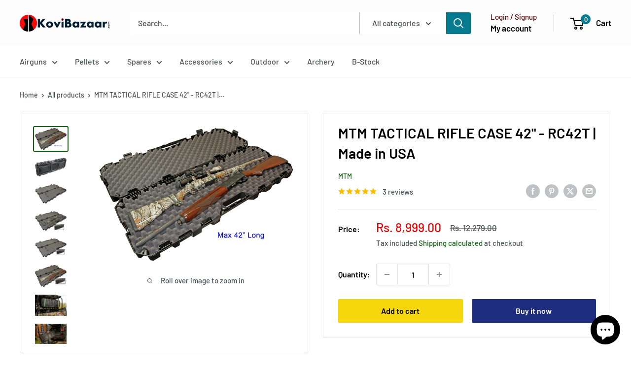

--- FILE ---
content_type: text/html; charset=utf-8
request_url: https://www.kovibazaar.com/products/mtm-tactical-rifle-case-42-rc42t-made-in-usa
body_size: 43409
content:
<!doctype html>

<html class="no-js" lang="en">
  <head>
    <meta charset="utf-8">
    <meta name="viewport" content="width=device-width, initial-scale=1.0, height=device-height, minimum-scale=1.0, maximum-scale=1.0">
    <meta name="theme-color" content="#116311">

    <title>MTM TACTICAL RIFLE CASE 42&quot; - RC42T | Made in USA</title><meta name="description" content="MTM TACTICAL RIFLE CASE 42&quot; - RC42T | Made in USA Note : The box is without the Rifle. Note: To check if your gun fits into the case or not contact our customer care @ 7829302473 or admin@kovibazaar.com  52 years in the making, MTM has thought long and hard about what a Case-GardTM rifle case should look like. Introduc"><link rel="canonical" href="https://www.kovibazaar.com/products/mtm-tactical-rifle-case-42-rc42t-made-in-usa"><link rel="shortcut icon" href="//www.kovibazaar.com/cdn/shop/files/Logo_96x96.png?v=1654062679" type="image/png"><link rel="preload" as="style" href="//www.kovibazaar.com/cdn/shop/t/21/assets/theme.css?v=114081563123193615381738731128">
    <link rel="preload" as="script" href="//www.kovibazaar.com/cdn/shop/t/21/assets/theme.js?v=1815320689903517791738731128">
    <link rel="preconnect" href="https://cdn.shopify.com">
    <link rel="preconnect" href="https://fonts.shopifycdn.com">
    <link rel="dns-prefetch" href="https://productreviews.shopifycdn.com">
    <link rel="dns-prefetch" href="https://ajax.googleapis.com">
    <link rel="dns-prefetch" href="https://maps.googleapis.com">
    <link rel="dns-prefetch" href="https://maps.gstatic.com">

    <meta property="og:type" content="product">
  <meta property="og:title" content="MTM TACTICAL RIFLE CASE 42&quot; - RC42T | Made in USA"><meta property="og:image" content="http://www.kovibazaar.com/cdn/shop/products/RC42T-C.jpg?v=1623387380">
    <meta property="og:image:secure_url" content="https://www.kovibazaar.com/cdn/shop/products/RC42T-C.jpg?v=1623387380">
    <meta property="og:image:width" content="2500">
    <meta property="og:image:height" content="1713">
    <meta property="product:availability" content="in stock"><meta property="product:price:amount" content="8,999.00">
  <meta property="product:price:currency" content="INR"><meta property="og:description" content="MTM TACTICAL RIFLE CASE 42&quot; - RC42T | Made in USA Note : The box is without the Rifle. Note: To check if your gun fits into the case or not contact our customer care @ 7829302473 or admin@kovibazaar.com  52 years in the making, MTM has thought long and hard about what a Case-GardTM rifle case should look like. Introduc"><meta property="og:url" content="https://www.kovibazaar.com/products/mtm-tactical-rifle-case-42-rc42t-made-in-usa">
<meta property="og:site_name" content="KoviBazaar"><meta name="twitter:card" content="summary"><meta name="twitter:title" content="MTM TACTICAL RIFLE CASE 42&quot; - RC42T | Made in USA">
  <meta name="twitter:description" content="MTM TACTICAL RIFLE CASE 42&quot; - RC42T | Made in USA Note : The box is without the Rifle. Note: To check if your gun fits into the case or not contact our customer care @ 7829302473 or admin@kovibazaar.com  52 years in the making, MTM has thought long and hard about what a Case-GardTM rifle case should look like. Introducing MTM Case-Gard’s very first rifle case - the Tactical Rifle Case 42”. The case closes tightly with MTM’s proven, snap latch design. The firearm is held securely with four internal tiedown straps, between two pieces of quality foam padding. • Designed for 42&quot; tactical rifles and shotguns • Quality foam padding interior with four adjustable Velcro tie-downs • Molded with specially formulated, high-impact plastic • Snap latch design, with multiple padlock points for security • Tiedown points for easy ATV">
  <meta name="twitter:image" content="https://www.kovibazaar.com/cdn/shop/products/RC42T-C_600x600_crop_center.jpg?v=1623387380">
    <link rel="preload" href="//www.kovibazaar.com/cdn/fonts/barlow/barlow_n6.329f582a81f63f125e63c20a5a80ae9477df68e1.woff2" as="font" type="font/woff2" crossorigin><link rel="preload" href="//www.kovibazaar.com/cdn/fonts/barlow/barlow_n5.a193a1990790eba0cc5cca569d23799830e90f07.woff2" as="font" type="font/woff2" crossorigin><style>
  @font-face {
  font-family: Barlow;
  font-weight: 600;
  font-style: normal;
  font-display: swap;
  src: url("//www.kovibazaar.com/cdn/fonts/barlow/barlow_n6.329f582a81f63f125e63c20a5a80ae9477df68e1.woff2") format("woff2"),
       url("//www.kovibazaar.com/cdn/fonts/barlow/barlow_n6.0163402e36247bcb8b02716880d0b39568412e9e.woff") format("woff");
}

  @font-face {
  font-family: Barlow;
  font-weight: 500;
  font-style: normal;
  font-display: swap;
  src: url("//www.kovibazaar.com/cdn/fonts/barlow/barlow_n5.a193a1990790eba0cc5cca569d23799830e90f07.woff2") format("woff2"),
       url("//www.kovibazaar.com/cdn/fonts/barlow/barlow_n5.ae31c82169b1dc0715609b8cc6a610b917808358.woff") format("woff");
}

@font-face {
  font-family: Barlow;
  font-weight: 600;
  font-style: normal;
  font-display: swap;
  src: url("//www.kovibazaar.com/cdn/fonts/barlow/barlow_n6.329f582a81f63f125e63c20a5a80ae9477df68e1.woff2") format("woff2"),
       url("//www.kovibazaar.com/cdn/fonts/barlow/barlow_n6.0163402e36247bcb8b02716880d0b39568412e9e.woff") format("woff");
}

@font-face {
  font-family: Barlow;
  font-weight: 600;
  font-style: italic;
  font-display: swap;
  src: url("//www.kovibazaar.com/cdn/fonts/barlow/barlow_i6.5a22bd20fb27bad4d7674cc6e666fb9c77d813bb.woff2") format("woff2"),
       url("//www.kovibazaar.com/cdn/fonts/barlow/barlow_i6.1c8787fcb59f3add01a87f21b38c7ef797e3b3a1.woff") format("woff");
}


  @font-face {
  font-family: Barlow;
  font-weight: 700;
  font-style: normal;
  font-display: swap;
  src: url("//www.kovibazaar.com/cdn/fonts/barlow/barlow_n7.691d1d11f150e857dcbc1c10ef03d825bc378d81.woff2") format("woff2"),
       url("//www.kovibazaar.com/cdn/fonts/barlow/barlow_n7.4fdbb1cb7da0e2c2f88492243ffa2b4f91924840.woff") format("woff");
}

  @font-face {
  font-family: Barlow;
  font-weight: 500;
  font-style: italic;
  font-display: swap;
  src: url("//www.kovibazaar.com/cdn/fonts/barlow/barlow_i5.714d58286997b65cd479af615cfa9bb0a117a573.woff2") format("woff2"),
       url("//www.kovibazaar.com/cdn/fonts/barlow/barlow_i5.0120f77e6447d3b5df4bbec8ad8c2d029d87fb21.woff") format("woff");
}

  @font-face {
  font-family: Barlow;
  font-weight: 700;
  font-style: italic;
  font-display: swap;
  src: url("//www.kovibazaar.com/cdn/fonts/barlow/barlow_i7.50e19d6cc2ba5146fa437a5a7443c76d5d730103.woff2") format("woff2"),
       url("//www.kovibazaar.com/cdn/fonts/barlow/barlow_i7.47e9f98f1b094d912e6fd631cc3fe93d9f40964f.woff") format("woff");
}


  :root {
    --default-text-font-size : 15px;
    --base-text-font-size    : 16px;
    --heading-font-family    : Barlow, sans-serif;
    --heading-font-weight    : 600;
    --heading-font-style     : normal;
    --text-font-family       : Barlow, sans-serif;
    --text-font-weight       : 500;
    --text-font-style        : normal;
    --text-font-bolder-weight: 600;
    --text-link-decoration   : underline;

    --text-color               : #485258;
    --text-color-rgb           : 72, 82, 88;
    --heading-color            : #000000;
    --border-color             : #e1e3e4;
    --border-color-rgb         : 225, 227, 228;
    --form-border-color        : #d4d6d8;
    --accent-color             : #116311;
    --accent-color-rgb         : 17, 99, 17;
    --link-color               : #067b8f;
    --link-color-hover         : #033c46;
    --background               : #ffffff;
    --secondary-background     : #ffffff;
    --secondary-background-rgb : 255, 255, 255;
    --accent-background        : rgba(17, 99, 17, 0.08);

    --input-background: #ffffff;

    --error-color       : #ff0000;
    --error-background  : rgba(255, 0, 0, 0.07);
    --success-color     : #00aa00;
    --success-background: rgba(0, 170, 0, 0.11);

    --primary-button-background      : #f6d70e;
    --primary-button-background-rgb  : 246, 215, 14;
    --primary-button-text-color      : #000000;
    --secondary-button-background    : #1e2d7d;
    --secondary-button-background-rgb: 30, 45, 125;
    --secondary-button-text-color    : #ffffff;

    --header-background      : #fdfdfd;
    --header-text-color      : #000000;
    --header-light-text-color: #5b0606;
    --header-border-color    : rgba(91, 6, 6, 0.3);
    --header-accent-color    : #067b8f;

    --footer-background-color:    #ffffff;
    --footer-heading-text-color:  #1e2d7d;
    --footer-body-text-color:     #373e43;
    --footer-body-text-color-rgb: 55, 62, 67;
    --footer-accent-color:        #067b8f;
    --footer-accent-color-rgb:    6, 123, 143;
    --footer-border:              1px solid var(--border-color);
    
    --flickity-arrow-color: #abb1b4;--product-on-sale-accent           : #ee0000;
    --product-on-sale-accent-rgb       : 238, 0, 0;
    --product-on-sale-color            : #ffffff;
    --product-in-stock-color           : #008a00;
    --product-low-stock-color          : #ee0000;
    --product-sold-out-color           : #8a9297;
    --product-custom-label-1-background: #008a00;
    --product-custom-label-1-color     : #ffffff;
    --product-custom-label-2-background: #00a500;
    --product-custom-label-2-color     : #ffffff;
    --product-review-star-color        : #ffbd00;

    --mobile-container-gutter : 20px;
    --desktop-container-gutter: 40px;

    /* Shopify related variables */
    --payment-terms-background-color: #ffffff;
  }
</style>

<script>
  // IE11 does not have support for CSS variables, so we have to polyfill them
  if (!(((window || {}).CSS || {}).supports && window.CSS.supports('(--a: 0)'))) {
    const script = document.createElement('script');
    script.type = 'text/javascript';
    script.src = 'https://cdn.jsdelivr.net/npm/css-vars-ponyfill@2';
    script.onload = function() {
      cssVars({});
    };

    document.getElementsByTagName('head')[0].appendChild(script);
  }
</script>


    <script>window.performance && window.performance.mark && window.performance.mark('shopify.content_for_header.start');</script><meta name="google-site-verification" content="e7p6XOSsAFaB9EpVcpG504vPmrl1b6EWQGJhM1eyzrI">
<meta id="shopify-digital-wallet" name="shopify-digital-wallet" content="/26551255114/digital_wallets/dialog">
<link rel="alternate" type="application/json+oembed" href="https://www.kovibazaar.com/products/mtm-tactical-rifle-case-42-rc42t-made-in-usa.oembed">
<script async="async" src="/checkouts/internal/preloads.js?locale=en-IN"></script>
<script id="shopify-features" type="application/json">{"accessToken":"40f8d9401fd10b731ab0cb396f6da009","betas":["rich-media-storefront-analytics"],"domain":"www.kovibazaar.com","predictiveSearch":true,"shopId":26551255114,"locale":"en"}</script>
<script>var Shopify = Shopify || {};
Shopify.shop = "kovibazaar1.myshopify.com";
Shopify.locale = "en";
Shopify.currency = {"active":"INR","rate":"1.0"};
Shopify.country = "IN";
Shopify.theme = {"name":"Updated copy of Updated copy of Updated copy of...","id":133911314506,"schema_name":"Warehouse","schema_version":"6.3.0","theme_store_id":871,"role":"main"};
Shopify.theme.handle = "null";
Shopify.theme.style = {"id":null,"handle":null};
Shopify.cdnHost = "www.kovibazaar.com/cdn";
Shopify.routes = Shopify.routes || {};
Shopify.routes.root = "/";</script>
<script type="module">!function(o){(o.Shopify=o.Shopify||{}).modules=!0}(window);</script>
<script>!function(o){function n(){var o=[];function n(){o.push(Array.prototype.slice.apply(arguments))}return n.q=o,n}var t=o.Shopify=o.Shopify||{};t.loadFeatures=n(),t.autoloadFeatures=n()}(window);</script>
<script id="shop-js-analytics" type="application/json">{"pageType":"product"}</script>
<script defer="defer" async type="module" src="//www.kovibazaar.com/cdn/shopifycloud/shop-js/modules/v2/client.init-shop-cart-sync_WVOgQShq.en.esm.js"></script>
<script defer="defer" async type="module" src="//www.kovibazaar.com/cdn/shopifycloud/shop-js/modules/v2/chunk.common_C_13GLB1.esm.js"></script>
<script defer="defer" async type="module" src="//www.kovibazaar.com/cdn/shopifycloud/shop-js/modules/v2/chunk.modal_CLfMGd0m.esm.js"></script>
<script type="module">
  await import("//www.kovibazaar.com/cdn/shopifycloud/shop-js/modules/v2/client.init-shop-cart-sync_WVOgQShq.en.esm.js");
await import("//www.kovibazaar.com/cdn/shopifycloud/shop-js/modules/v2/chunk.common_C_13GLB1.esm.js");
await import("//www.kovibazaar.com/cdn/shopifycloud/shop-js/modules/v2/chunk.modal_CLfMGd0m.esm.js");

  window.Shopify.SignInWithShop?.initShopCartSync?.({"fedCMEnabled":true,"windoidEnabled":true});

</script>
<script>(function() {
  var isLoaded = false;
  function asyncLoad() {
    if (isLoaded) return;
    isLoaded = true;
    var urls = ["https:\/\/seo.apps.avada.io\/scripttag\/avada-seo-installed.js?shop=kovibazaar1.myshopify.com","https:\/\/schemaplusfiles.s3.amazonaws.com\/loader.min.js?shop=kovibazaar1.myshopify.com","https:\/\/d3p29gcwgas9m8.cloudfront.net\/assets\/js\/index.js?shop=kovibazaar1.myshopify.com","https:\/\/cdn.pushowl.com\/latest\/sdks\/pushowl-shopify.js?subdomain=kovibazaar1\u0026environment=production\u0026guid=57441dd8-959a-40af-af7a-52fc2a440261\u0026shop=kovibazaar1.myshopify.com"];
    for (var i = 0; i < urls.length; i++) {
      var s = document.createElement('script');
      s.type = 'text/javascript';
      s.async = true;
      s.src = urls[i];
      var x = document.getElementsByTagName('script')[0];
      x.parentNode.insertBefore(s, x);
    }
  };
  if(window.attachEvent) {
    window.attachEvent('onload', asyncLoad);
  } else {
    window.addEventListener('load', asyncLoad, false);
  }
})();</script>
<script id="__st">var __st={"a":26551255114,"offset":19800,"reqid":"98de6936-a5e1-4d4d-80d4-fbdd6b6083a2-1769569091","pageurl":"www.kovibazaar.com\/products\/mtm-tactical-rifle-case-42-rc42t-made-in-usa","u":"a283406fece1","p":"product","rtyp":"product","rid":4901797625930};</script>
<script>window.ShopifyPaypalV4VisibilityTracking = true;</script>
<script id="captcha-bootstrap">!function(){'use strict';const t='contact',e='account',n='new_comment',o=[[t,t],['blogs',n],['comments',n],[t,'customer']],c=[[e,'customer_login'],[e,'guest_login'],[e,'recover_customer_password'],[e,'create_customer']],r=t=>t.map((([t,e])=>`form[action*='/${t}']:not([data-nocaptcha='true']) input[name='form_type'][value='${e}']`)).join(','),a=t=>()=>t?[...document.querySelectorAll(t)].map((t=>t.form)):[];function s(){const t=[...o],e=r(t);return a(e)}const i='password',u='form_key',d=['recaptcha-v3-token','g-recaptcha-response','h-captcha-response',i],f=()=>{try{return window.sessionStorage}catch{return}},m='__shopify_v',_=t=>t.elements[u];function p(t,e,n=!1){try{const o=window.sessionStorage,c=JSON.parse(o.getItem(e)),{data:r}=function(t){const{data:e,action:n}=t;return t[m]||n?{data:e,action:n}:{data:t,action:n}}(c);for(const[e,n]of Object.entries(r))t.elements[e]&&(t.elements[e].value=n);n&&o.removeItem(e)}catch(o){console.error('form repopulation failed',{error:o})}}const l='form_type',E='cptcha';function T(t){t.dataset[E]=!0}const w=window,h=w.document,L='Shopify',v='ce_forms',y='captcha';let A=!1;((t,e)=>{const n=(g='f06e6c50-85a8-45c8-87d0-21a2b65856fe',I='https://cdn.shopify.com/shopifycloud/storefront-forms-hcaptcha/ce_storefront_forms_captcha_hcaptcha.v1.5.2.iife.js',D={infoText:'Protected by hCaptcha',privacyText:'Privacy',termsText:'Terms'},(t,e,n)=>{const o=w[L][v],c=o.bindForm;if(c)return c(t,g,e,D).then(n);var r;o.q.push([[t,g,e,D],n]),r=I,A||(h.body.append(Object.assign(h.createElement('script'),{id:'captcha-provider',async:!0,src:r})),A=!0)});var g,I,D;w[L]=w[L]||{},w[L][v]=w[L][v]||{},w[L][v].q=[],w[L][y]=w[L][y]||{},w[L][y].protect=function(t,e){n(t,void 0,e),T(t)},Object.freeze(w[L][y]),function(t,e,n,w,h,L){const[v,y,A,g]=function(t,e,n){const i=e?o:[],u=t?c:[],d=[...i,...u],f=r(d),m=r(i),_=r(d.filter((([t,e])=>n.includes(e))));return[a(f),a(m),a(_),s()]}(w,h,L),I=t=>{const e=t.target;return e instanceof HTMLFormElement?e:e&&e.form},D=t=>v().includes(t);t.addEventListener('submit',(t=>{const e=I(t);if(!e)return;const n=D(e)&&!e.dataset.hcaptchaBound&&!e.dataset.recaptchaBound,o=_(e),c=g().includes(e)&&(!o||!o.value);(n||c)&&t.preventDefault(),c&&!n&&(function(t){try{if(!f())return;!function(t){const e=f();if(!e)return;const n=_(t);if(!n)return;const o=n.value;o&&e.removeItem(o)}(t);const e=Array.from(Array(32),(()=>Math.random().toString(36)[2])).join('');!function(t,e){_(t)||t.append(Object.assign(document.createElement('input'),{type:'hidden',name:u})),t.elements[u].value=e}(t,e),function(t,e){const n=f();if(!n)return;const o=[...t.querySelectorAll(`input[type='${i}']`)].map((({name:t})=>t)),c=[...d,...o],r={};for(const[a,s]of new FormData(t).entries())c.includes(a)||(r[a]=s);n.setItem(e,JSON.stringify({[m]:1,action:t.action,data:r}))}(t,e)}catch(e){console.error('failed to persist form',e)}}(e),e.submit())}));const S=(t,e)=>{t&&!t.dataset[E]&&(n(t,e.some((e=>e===t))),T(t))};for(const o of['focusin','change'])t.addEventListener(o,(t=>{const e=I(t);D(e)&&S(e,y())}));const B=e.get('form_key'),M=e.get(l),P=B&&M;t.addEventListener('DOMContentLoaded',(()=>{const t=y();if(P)for(const e of t)e.elements[l].value===M&&p(e,B);[...new Set([...A(),...v().filter((t=>'true'===t.dataset.shopifyCaptcha))])].forEach((e=>S(e,t)))}))}(h,new URLSearchParams(w.location.search),n,t,e,['guest_login'])})(!0,!0)}();</script>
<script integrity="sha256-4kQ18oKyAcykRKYeNunJcIwy7WH5gtpwJnB7kiuLZ1E=" data-source-attribution="shopify.loadfeatures" defer="defer" src="//www.kovibazaar.com/cdn/shopifycloud/storefront/assets/storefront/load_feature-a0a9edcb.js" crossorigin="anonymous"></script>
<script data-source-attribution="shopify.dynamic_checkout.dynamic.init">var Shopify=Shopify||{};Shopify.PaymentButton=Shopify.PaymentButton||{isStorefrontPortableWallets:!0,init:function(){window.Shopify.PaymentButton.init=function(){};var t=document.createElement("script");t.src="https://www.kovibazaar.com/cdn/shopifycloud/portable-wallets/latest/portable-wallets.en.js",t.type="module",document.head.appendChild(t)}};
</script>
<script data-source-attribution="shopify.dynamic_checkout.buyer_consent">
  function portableWalletsHideBuyerConsent(e){var t=document.getElementById("shopify-buyer-consent"),n=document.getElementById("shopify-subscription-policy-button");t&&n&&(t.classList.add("hidden"),t.setAttribute("aria-hidden","true"),n.removeEventListener("click",e))}function portableWalletsShowBuyerConsent(e){var t=document.getElementById("shopify-buyer-consent"),n=document.getElementById("shopify-subscription-policy-button");t&&n&&(t.classList.remove("hidden"),t.removeAttribute("aria-hidden"),n.addEventListener("click",e))}window.Shopify?.PaymentButton&&(window.Shopify.PaymentButton.hideBuyerConsent=portableWalletsHideBuyerConsent,window.Shopify.PaymentButton.showBuyerConsent=portableWalletsShowBuyerConsent);
</script>
<script>
  function portableWalletsCleanup(e){e&&e.src&&console.error("Failed to load portable wallets script "+e.src);var t=document.querySelectorAll("shopify-accelerated-checkout .shopify-payment-button__skeleton, shopify-accelerated-checkout-cart .wallet-cart-button__skeleton"),e=document.getElementById("shopify-buyer-consent");for(let e=0;e<t.length;e++)t[e].remove();e&&e.remove()}function portableWalletsNotLoadedAsModule(e){e instanceof ErrorEvent&&"string"==typeof e.message&&e.message.includes("import.meta")&&"string"==typeof e.filename&&e.filename.includes("portable-wallets")&&(window.removeEventListener("error",portableWalletsNotLoadedAsModule),window.Shopify.PaymentButton.failedToLoad=e,"loading"===document.readyState?document.addEventListener("DOMContentLoaded",window.Shopify.PaymentButton.init):window.Shopify.PaymentButton.init())}window.addEventListener("error",portableWalletsNotLoadedAsModule);
</script>

<script type="module" src="https://www.kovibazaar.com/cdn/shopifycloud/portable-wallets/latest/portable-wallets.en.js" onError="portableWalletsCleanup(this)" crossorigin="anonymous"></script>
<script nomodule>
  document.addEventListener("DOMContentLoaded", portableWalletsCleanup);
</script>

<link id="shopify-accelerated-checkout-styles" rel="stylesheet" media="screen" href="https://www.kovibazaar.com/cdn/shopifycloud/portable-wallets/latest/accelerated-checkout-backwards-compat.css" crossorigin="anonymous">
<style id="shopify-accelerated-checkout-cart">
        #shopify-buyer-consent {
  margin-top: 1em;
  display: inline-block;
  width: 100%;
}

#shopify-buyer-consent.hidden {
  display: none;
}

#shopify-subscription-policy-button {
  background: none;
  border: none;
  padding: 0;
  text-decoration: underline;
  font-size: inherit;
  cursor: pointer;
}

#shopify-subscription-policy-button::before {
  box-shadow: none;
}

      </style>

<script>window.performance && window.performance.mark && window.performance.mark('shopify.content_for_header.end');</script>

    <link rel="stylesheet" href="//www.kovibazaar.com/cdn/shop/t/21/assets/theme.css?v=114081563123193615381738731128">

    <script type="application/ld+json">{"@context":"http:\/\/schema.org\/","@id":"\/products\/mtm-tactical-rifle-case-42-rc42t-made-in-usa#product","@type":"Product","brand":{"@type":"Brand","name":"MTM"},"category":"Gun Case's","description":"MTM TACTICAL RIFLE CASE 42\" - RC42T | Made in USA\nNote : The box is without the Rifle.\nNote: To check if your gun fits into the case or not contact our customer care @ 7829302473 or admin@kovibazaar.com \n52 years in the making, MTM has thought long and hard about what a Case-GardTM rifle case should look like. Introducing MTM Case-Gard’s very first rifle case - the Tactical Rifle Case 42”. The case closes tightly with MTM’s proven, snap latch design. The firearm is held securely with four internal tiedown straps, between two pieces of quality foam padding.\n• Designed for 42\" tactical rifles and shotguns\n• Quality foam padding interior with four adjustable Velcro tie-downs\n• Molded with specially formulated, high-impact plastic\n• Snap latch design, with multiple padlock points for security\n• Tiedown points for easy ATV attachment. Made in USA\n• Outside Dims: 43.1”(109cm) x 16”(40cm) x 5.1”(13cm)\n• Inside Dims: 42”(106cm) x 13.2”(33cm) x 3.7”(9cm) At handle 12.6\"(32cm)","image":"https:\/\/www.kovibazaar.com\/cdn\/shop\/products\/RC42T-C.jpg?v=1623387380\u0026width=1920","name":"MTM TACTICAL RIFLE CASE 42\" - RC42T | Made in USA","offers":{"@id":"\/products\/mtm-tactical-rifle-case-42-rc42t-made-in-usa?variant=32665002508362#offer","@type":"Offer","availability":"http:\/\/schema.org\/InStock","price":"8999.00","priceCurrency":"INR","url":"https:\/\/www.kovibazaar.com\/products\/mtm-tactical-rifle-case-42-rc42t-made-in-usa?variant=32665002508362"},"url":"https:\/\/www.kovibazaar.com\/products\/mtm-tactical-rifle-case-42-rc42t-made-in-usa"}</script><script type="application/ld+json">
  {
    "@context": "https://schema.org",
    "@type": "BreadcrumbList",
    "itemListElement": [{
        "@type": "ListItem",
        "position": 1,
        "name": "Home",
        "item": "https://www.kovibazaar.com"
      },{
            "@type": "ListItem",
            "position": 2,
            "name": "MTM TACTICAL RIFLE CASE 42\" - RC42T | Made in USA",
            "item": "https://www.kovibazaar.com/products/mtm-tactical-rifle-case-42-rc42t-made-in-usa"
          }]
  }
</script>

    <script>
      // This allows to expose several variables to the global scope, to be used in scripts
      window.theme = {
        pageType: "product",
        cartCount: 0,
        moneyFormat: "Rs. {{amount}}",
        moneyWithCurrencyFormat: "Rs. {{amount}}",
        currencyCodeEnabled: false,
        showDiscount: false,
        discountMode: "saving",
        cartType: "message"
      };

      window.routes = {
        rootUrl: "\/",
        rootUrlWithoutSlash: '',
        cartUrl: "\/cart",
        cartAddUrl: "\/cart\/add",
        cartChangeUrl: "\/cart\/change",
        searchUrl: "\/search",
        productRecommendationsUrl: "\/recommendations\/products"
      };

      window.languages = {
        productRegularPrice: "Regular price",
        productSalePrice: "Sale price",
        collectionOnSaleLabel: "Save {{savings}}",
        productFormUnavailable: "Unavailable",
        productFormAddToCart: "Add to cart",
        productFormPreOrder: "Pre-order",
        productFormSoldOut: "Sold out",
        productAdded: "Product has been added to your cart",
        productAddedShort: "Added!",
        shippingEstimatorNoResults: "No shipping could be found for your address.",
        shippingEstimatorOneResult: "There is one shipping rate for your address:",
        shippingEstimatorMultipleResults: "There are {{count}} shipping rates for your address:",
        shippingEstimatorErrors: "There are some errors:"
      };

      document.documentElement.className = document.documentElement.className.replace('no-js', 'js');
    </script><script src="//www.kovibazaar.com/cdn/shop/t/21/assets/theme.js?v=1815320689903517791738731128" defer></script>
    <script src="//www.kovibazaar.com/cdn/shop/t/21/assets/custom.js?v=102476495355921946141738731128" defer></script><script>
        (function () {
          window.onpageshow = function() {
            // We force re-freshing the cart content onpageshow, as most browsers will serve a cache copy when hitting the
            // back button, which cause staled data
            document.documentElement.dispatchEvent(new CustomEvent('cart:refresh', {
              bubbles: true,
              detail: {scrollToTop: false}
            }));
          };
        })();
      </script><!-- BEGIN app block: shopify://apps/judge-me-reviews/blocks/judgeme_core/61ccd3b1-a9f2-4160-9fe9-4fec8413e5d8 --><!-- Start of Judge.me Core -->






<link rel="dns-prefetch" href="https://cdnwidget.judge.me">
<link rel="dns-prefetch" href="https://cdn.judge.me">
<link rel="dns-prefetch" href="https://cdn1.judge.me">
<link rel="dns-prefetch" href="https://api.judge.me">

<script data-cfasync='false' class='jdgm-settings-script'>window.jdgmSettings={"pagination":5,"disable_web_reviews":false,"badge_no_review_text":"No reviews","badge_n_reviews_text":"{{ n }} review/reviews","hide_badge_preview_if_no_reviews":true,"badge_hide_text":false,"enforce_center_preview_badge":false,"widget_title":"Customer Reviews","widget_open_form_text":"Write a review","widget_close_form_text":"Cancel review","widget_refresh_page_text":"Refresh page","widget_summary_text":"Based on {{ number_of_reviews }} review/reviews","widget_no_review_text":"Be the first to write a review","widget_name_field_text":"Display name","widget_verified_name_field_text":"Verified Name (public)","widget_name_placeholder_text":"Display name","widget_required_field_error_text":"This field is required.","widget_email_field_text":"Email address","widget_verified_email_field_text":"Verified Email (private, can not be edited)","widget_email_placeholder_text":"Your email address","widget_email_field_error_text":"Please enter a valid email address.","widget_rating_field_text":"Rating","widget_review_title_field_text":"Review Title","widget_review_title_placeholder_text":"Give your review a title","widget_review_body_field_text":"Review content","widget_review_body_placeholder_text":"Start writing here...","widget_pictures_field_text":"Picture/Video (optional)","widget_submit_review_text":"Submit Review","widget_submit_verified_review_text":"Submit Verified Review","widget_submit_success_msg_with_auto_publish":"Thank you! Please refresh the page in a few moments to see your review. You can remove or edit your review by logging into \u003ca href='https://judge.me/login' target='_blank' rel='nofollow noopener'\u003eJudge.me\u003c/a\u003e","widget_submit_success_msg_no_auto_publish":"Thank you! Your review will be published as soon as it is approved by the shop admin. You can remove or edit your review by logging into \u003ca href='https://judge.me/login' target='_blank' rel='nofollow noopener'\u003eJudge.me\u003c/a\u003e","widget_show_default_reviews_out_of_total_text":"Showing {{ n_reviews_shown }} out of {{ n_reviews }} reviews.","widget_show_all_link_text":"Show all","widget_show_less_link_text":"Show less","widget_author_said_text":"{{ reviewer_name }} said:","widget_days_text":"{{ n }} days ago","widget_weeks_text":"{{ n }} week/weeks ago","widget_months_text":"{{ n }} month/months ago","widget_years_text":"{{ n }} year/years ago","widget_yesterday_text":"Yesterday","widget_today_text":"Today","widget_replied_text":"\u003e\u003e {{ shop_name }} replied:","widget_read_more_text":"Read more","widget_reviewer_name_as_initial":"","widget_rating_filter_color":"","widget_rating_filter_see_all_text":"See all reviews","widget_sorting_most_recent_text":"Most Recent","widget_sorting_highest_rating_text":"Highest Rating","widget_sorting_lowest_rating_text":"Lowest Rating","widget_sorting_with_pictures_text":"Only Pictures","widget_sorting_most_helpful_text":"Most Helpful","widget_open_question_form_text":"Ask a question","widget_reviews_subtab_text":"Reviews","widget_questions_subtab_text":"Questions","widget_question_label_text":"Question","widget_answer_label_text":"Answer","widget_question_placeholder_text":"Write your question here","widget_submit_question_text":"Submit Question","widget_question_submit_success_text":"Thank you for your question! We will notify you once it gets answered.","verified_badge_text":"Verified","verified_badge_bg_color":"","verified_badge_text_color":"","verified_badge_placement":"left-of-reviewer-name","widget_review_max_height":"","widget_hide_border":false,"widget_social_share":true,"widget_thumb":true,"widget_review_location_show":true,"widget_location_format":"country_iso_code","all_reviews_include_out_of_store_products":true,"all_reviews_out_of_store_text":"(out of store)","all_reviews_pagination":100,"all_reviews_product_name_prefix_text":"about","enable_review_pictures":true,"enable_question_anwser":true,"widget_theme":"leex","review_date_format":"mm/dd/yy","default_sort_method":"most-recent","widget_product_reviews_subtab_text":"Product Reviews","widget_shop_reviews_subtab_text":"Shop Reviews","widget_other_products_reviews_text":"Reviews for other products","widget_store_reviews_subtab_text":"Store reviews","widget_no_store_reviews_text":"This store hasn't received any reviews yet","widget_web_restriction_product_reviews_text":"This product hasn't received any reviews yet","widget_no_items_text":"No items found","widget_show_more_text":"Show more","widget_write_a_store_review_text":"Write a Store Review","widget_other_languages_heading":"Reviews in Other Languages","widget_translate_review_text":"Translate review to {{ language }}","widget_translating_review_text":"Translating...","widget_show_original_translation_text":"Show original ({{ language }})","widget_translate_review_failed_text":"Review couldn't be translated.","widget_translate_review_retry_text":"Retry","widget_translate_review_try_again_later_text":"Try again later","show_product_url_for_grouped_product":false,"widget_sorting_pictures_first_text":"Pictures First","show_pictures_on_all_rev_page_mobile":false,"show_pictures_on_all_rev_page_desktop":false,"floating_tab_hide_mobile_install_preference":false,"floating_tab_button_name":"★ Reviews","floating_tab_title":"Let customers speak for us","floating_tab_button_color":"","floating_tab_button_background_color":"","floating_tab_url":"","floating_tab_url_enabled":false,"floating_tab_tab_style":"text","all_reviews_text_badge_text":"Customers rate us {{ shop.metafields.judgeme.all_reviews_rating | round: 1 }}/5 based on {{ shop.metafields.judgeme.all_reviews_count }} reviews.","all_reviews_text_badge_text_branded_style":"{{ shop.metafields.judgeme.all_reviews_rating | round: 1 }} out of 5 stars based on {{ shop.metafields.judgeme.all_reviews_count }} reviews","is_all_reviews_text_badge_a_link":false,"show_stars_for_all_reviews_text_badge":false,"all_reviews_text_badge_url":"","all_reviews_text_style":"text","all_reviews_text_color_style":"judgeme_brand_color","all_reviews_text_color":"#108474","all_reviews_text_show_jm_brand":true,"featured_carousel_show_header":true,"featured_carousel_title":"Let customers speak for us","testimonials_carousel_title":"Customers are saying","videos_carousel_title":"Real customer stories","cards_carousel_title":"Customers are saying","featured_carousel_count_text":"from {{ n }} reviews","featured_carousel_add_link_to_all_reviews_page":false,"featured_carousel_url":"","featured_carousel_show_images":true,"featured_carousel_autoslide_interval":5,"featured_carousel_arrows_on_the_sides":false,"featured_carousel_height":250,"featured_carousel_width":80,"featured_carousel_image_size":0,"featured_carousel_image_height":250,"featured_carousel_arrow_color":"#eeeeee","verified_count_badge_style":"vintage","verified_count_badge_orientation":"horizontal","verified_count_badge_color_style":"judgeme_brand_color","verified_count_badge_color":"#108474","is_verified_count_badge_a_link":false,"verified_count_badge_url":"","verified_count_badge_show_jm_brand":true,"widget_rating_preset_default":5,"widget_first_sub_tab":"product-reviews","widget_show_histogram":true,"widget_histogram_use_custom_color":false,"widget_pagination_use_custom_color":false,"widget_star_use_custom_color":false,"widget_verified_badge_use_custom_color":false,"widget_write_review_use_custom_color":false,"picture_reminder_submit_button":"Upload Pictures","enable_review_videos":true,"mute_video_by_default":true,"widget_sorting_videos_first_text":"Videos First","widget_review_pending_text":"Pending","featured_carousel_items_for_large_screen":5,"social_share_options_order":"Facebook,Twitter,Pinterest","remove_microdata_snippet":true,"disable_json_ld":false,"enable_json_ld_products":false,"preview_badge_show_question_text":true,"preview_badge_no_question_text":"No questions","preview_badge_n_question_text":"{{ number_of_questions }} question/questions","qa_badge_show_icon":false,"qa_badge_position":"same-row","remove_judgeme_branding":true,"widget_add_search_bar":false,"widget_search_bar_placeholder":"Search","widget_sorting_verified_only_text":"Verified only","featured_carousel_theme":"default","featured_carousel_show_rating":true,"featured_carousel_show_title":true,"featured_carousel_show_body":true,"featured_carousel_show_date":false,"featured_carousel_show_reviewer":true,"featured_carousel_show_product":false,"featured_carousel_header_background_color":"#108474","featured_carousel_header_text_color":"#ffffff","featured_carousel_name_product_separator":"reviewed","featured_carousel_full_star_background":"#108474","featured_carousel_empty_star_background":"#dadada","featured_carousel_vertical_theme_background":"#f9fafb","featured_carousel_verified_badge_enable":false,"featured_carousel_verified_badge_color":"#108474","featured_carousel_border_style":"round","featured_carousel_review_line_length_limit":3,"featured_carousel_more_reviews_button_text":"Read more reviews","featured_carousel_view_product_button_text":"View product","all_reviews_page_load_reviews_on":"scroll","all_reviews_page_load_more_text":"Load More Reviews","disable_fb_tab_reviews":true,"enable_ajax_cdn_cache":false,"widget_public_name_text":"displayed publicly like","default_reviewer_name":"John Smith","default_reviewer_name_has_non_latin":true,"widget_reviewer_anonymous":"Anonymous","medals_widget_title":"Review Medals","medals_widget_background_color":"#f9fafb","medals_widget_position":"footer_all_pages","medals_widget_border_color":"#f9fafb","medals_widget_verified_text_position":"left","medals_widget_use_monochromatic_version":false,"medals_widget_elements_color":"#108474","show_reviewer_avatar":true,"widget_invalid_yt_video_url_error_text":"Not a YouTube video URL","widget_max_length_field_error_text":"Please enter no more than {0} characters.","widget_show_country_flag":false,"widget_show_collected_via_shop_app":true,"widget_verified_by_shop_badge_style":"light","widget_verified_by_shop_text":"Verified by Shop","widget_show_photo_gallery":false,"widget_load_with_code_splitting":true,"widget_ugc_install_preference":true,"widget_ugc_title":"Made by us, Shared by you","widget_ugc_subtitle":"Tag us to see your picture featured in our page","widget_ugc_arrows_color":"#ffffff","widget_ugc_primary_button_text":"Buy Now","widget_ugc_primary_button_background_color":"#108474","widget_ugc_primary_button_text_color":"#ffffff","widget_ugc_primary_button_border_width":"0","widget_ugc_primary_button_border_style":"none","widget_ugc_primary_button_border_color":"#108474","widget_ugc_primary_button_border_radius":"25","widget_ugc_secondary_button_text":"Load More","widget_ugc_secondary_button_background_color":"#ffffff","widget_ugc_secondary_button_text_color":"#108474","widget_ugc_secondary_button_border_width":"2","widget_ugc_secondary_button_border_style":"solid","widget_ugc_secondary_button_border_color":"#108474","widget_ugc_secondary_button_border_radius":"25","widget_ugc_reviews_button_text":"View Reviews","widget_ugc_reviews_button_background_color":"#ffffff","widget_ugc_reviews_button_text_color":"#108474","widget_ugc_reviews_button_border_width":"2","widget_ugc_reviews_button_border_style":"solid","widget_ugc_reviews_button_border_color":"#108474","widget_ugc_reviews_button_border_radius":"25","widget_ugc_reviews_button_link_to":"judgeme-reviews-page","widget_ugc_show_post_date":true,"widget_ugc_max_width":"800","widget_rating_metafield_value_type":true,"widget_primary_color":"#108474","widget_enable_secondary_color":false,"widget_secondary_color":"#edf5f5","widget_summary_average_rating_text":"{{ average_rating }} out of 5","widget_media_grid_title":"Customer photos \u0026 videos","widget_media_grid_see_more_text":"See more","widget_round_style":false,"widget_show_product_medals":true,"widget_verified_by_judgeme_text":"Verified by Judge.me","widget_show_store_medals":true,"widget_verified_by_judgeme_text_in_store_medals":"Verified by Judge.me","widget_media_field_exceed_quantity_message":"Sorry, we can only accept {{ max_media }} for one review.","widget_media_field_exceed_limit_message":"{{ file_name }} is too large, please select a {{ media_type }} less than {{ size_limit }}MB.","widget_review_submitted_text":"Review Submitted!","widget_question_submitted_text":"Question Submitted!","widget_close_form_text_question":"Cancel","widget_write_your_answer_here_text":"Write your answer here","widget_enabled_branded_link":true,"widget_show_collected_by_judgeme":true,"widget_reviewer_name_color":"","widget_write_review_text_color":"","widget_write_review_bg_color":"","widget_collected_by_judgeme_text":"collected by Judge.me","widget_pagination_type":"standard","widget_load_more_text":"Load More","widget_load_more_color":"#108474","widget_full_review_text":"Full Review","widget_read_more_reviews_text":"Read More Reviews","widget_read_questions_text":"Read Questions","widget_questions_and_answers_text":"Questions \u0026 Answers","widget_verified_by_text":"Verified by","widget_verified_text":"Verified","widget_number_of_reviews_text":"{{ number_of_reviews }} reviews","widget_back_button_text":"Back","widget_next_button_text":"Next","widget_custom_forms_filter_button":"Filters","custom_forms_style":"vertical","widget_show_review_information":false,"how_reviews_are_collected":"How reviews are collected?","widget_show_review_keywords":false,"widget_gdpr_statement":"How we use your data: We'll only contact you about the review you left, and only if necessary. By submitting your review, you agree to Judge.me's \u003ca href='https://judge.me/terms' target='_blank' rel='nofollow noopener'\u003eterms\u003c/a\u003e, \u003ca href='https://judge.me/privacy' target='_blank' rel='nofollow noopener'\u003eprivacy\u003c/a\u003e and \u003ca href='https://judge.me/content-policy' target='_blank' rel='nofollow noopener'\u003econtent\u003c/a\u003e policies.","widget_multilingual_sorting_enabled":false,"widget_translate_review_content_enabled":false,"widget_translate_review_content_method":"manual","popup_widget_review_selection":"automatically_with_pictures","popup_widget_round_border_style":true,"popup_widget_show_title":true,"popup_widget_show_body":true,"popup_widget_show_reviewer":false,"popup_widget_show_product":true,"popup_widget_show_pictures":true,"popup_widget_use_review_picture":true,"popup_widget_show_on_home_page":true,"popup_widget_show_on_product_page":true,"popup_widget_show_on_collection_page":true,"popup_widget_show_on_cart_page":true,"popup_widget_position":"bottom_left","popup_widget_first_review_delay":5,"popup_widget_duration":5,"popup_widget_interval":5,"popup_widget_review_count":5,"popup_widget_hide_on_mobile":true,"review_snippet_widget_round_border_style":true,"review_snippet_widget_card_color":"#FFFFFF","review_snippet_widget_slider_arrows_background_color":"#FFFFFF","review_snippet_widget_slider_arrows_color":"#000000","review_snippet_widget_star_color":"#108474","show_product_variant":false,"all_reviews_product_variant_label_text":"Variant: ","widget_show_verified_branding":false,"widget_ai_summary_title":"Customers say","widget_ai_summary_disclaimer":"AI-powered review summary based on recent customer reviews","widget_show_ai_summary":false,"widget_show_ai_summary_bg":false,"widget_show_review_title_input":true,"redirect_reviewers_invited_via_email":"review_widget","request_store_review_after_product_review":false,"request_review_other_products_in_order":false,"review_form_color_scheme":"default","review_form_corner_style":"square","review_form_star_color":{},"review_form_text_color":"#333333","review_form_background_color":"#ffffff","review_form_field_background_color":"#fafafa","review_form_button_color":{},"review_form_button_text_color":"#ffffff","review_form_modal_overlay_color":"#000000","review_content_screen_title_text":"How would you rate this product?","review_content_introduction_text":"We would love it if you would share a bit about your experience.","store_review_form_title_text":"How would you rate this store?","store_review_form_introduction_text":"We would love it if you would share a bit about your experience.","show_review_guidance_text":true,"one_star_review_guidance_text":"Poor","five_star_review_guidance_text":"Great","customer_information_screen_title_text":"About you","customer_information_introduction_text":"Please tell us more about you.","custom_questions_screen_title_text":"Your experience in more detail","custom_questions_introduction_text":"Here are a few questions to help us understand more about your experience.","review_submitted_screen_title_text":"Thanks for your review!","review_submitted_screen_thank_you_text":"We are processing it and it will appear on the store soon.","review_submitted_screen_email_verification_text":"Please confirm your email by clicking the link we just sent you. This helps us keep reviews authentic.","review_submitted_request_store_review_text":"Would you like to share your experience of shopping with us?","review_submitted_review_other_products_text":"Would you like to review these products?","store_review_screen_title_text":"Would you like to share your experience of shopping with us?","store_review_introduction_text":"We value your feedback and use it to improve. Please share any thoughts or suggestions you have.","reviewer_media_screen_title_picture_text":"Share a picture","reviewer_media_introduction_picture_text":"Upload a photo to support your review.","reviewer_media_screen_title_video_text":"Share a video","reviewer_media_introduction_video_text":"Upload a video to support your review.","reviewer_media_screen_title_picture_or_video_text":"Share a picture or video","reviewer_media_introduction_picture_or_video_text":"Upload a photo or video to support your review.","reviewer_media_youtube_url_text":"Paste your Youtube URL here","advanced_settings_next_step_button_text":"Next","advanced_settings_close_review_button_text":"Close","modal_write_review_flow":false,"write_review_flow_required_text":"Required","write_review_flow_privacy_message_text":"We respect your privacy.","write_review_flow_anonymous_text":"Post review as anonymous","write_review_flow_visibility_text":"This won't be visible to other customers.","write_review_flow_multiple_selection_help_text":"Select as many as you like","write_review_flow_single_selection_help_text":"Select one option","write_review_flow_required_field_error_text":"This field is required","write_review_flow_invalid_email_error_text":"Please enter a valid email address","write_review_flow_max_length_error_text":"Max. {{ max_length }} characters.","write_review_flow_media_upload_text":"\u003cb\u003eClick to upload\u003c/b\u003e or drag and drop","write_review_flow_gdpr_statement":"We'll only contact you about your review if necessary. By submitting your review, you agree to our \u003ca href='https://judge.me/terms' target='_blank' rel='nofollow noopener'\u003eterms and conditions\u003c/a\u003e and \u003ca href='https://judge.me/privacy' target='_blank' rel='nofollow noopener'\u003eprivacy policy\u003c/a\u003e.","rating_only_reviews_enabled":false,"show_negative_reviews_help_screen":false,"new_review_flow_help_screen_rating_threshold":3,"negative_review_resolution_screen_title_text":"Tell us more","negative_review_resolution_text":"Your experience matters to us. If there were issues with your purchase, we're here to help. Feel free to reach out to us, we'd love the opportunity to make things right.","negative_review_resolution_button_text":"Contact us","negative_review_resolution_proceed_with_review_text":"Leave a review","negative_review_resolution_subject":"Issue with purchase from {{ shop_name }}.{{ order_name }}","preview_badge_collection_page_install_status":false,"widget_review_custom_css":"","preview_badge_custom_css":"","preview_badge_stars_count":"5-stars","featured_carousel_custom_css":"","floating_tab_custom_css":"","all_reviews_widget_custom_css":"","medals_widget_custom_css":"","verified_badge_custom_css":"","all_reviews_text_custom_css":"","transparency_badges_collected_via_store_invite":false,"transparency_badges_from_another_provider":false,"transparency_badges_collected_from_store_visitor":false,"transparency_badges_collected_by_verified_review_provider":false,"transparency_badges_earned_reward":false,"transparency_badges_collected_via_store_invite_text":"Review collected via store invitation","transparency_badges_from_another_provider_text":"Review collected from another provider","transparency_badges_collected_from_store_visitor_text":"Review collected from a store visitor","transparency_badges_written_in_google_text":"Review written in Google","transparency_badges_written_in_etsy_text":"Review written in Etsy","transparency_badges_written_in_shop_app_text":"Review written in Shop App","transparency_badges_earned_reward_text":"Review earned a reward for future purchase","product_review_widget_per_page":10,"widget_store_review_label_text":"Review about the store","checkout_comment_extension_title_on_product_page":"Customer Comments","checkout_comment_extension_num_latest_comment_show":5,"checkout_comment_extension_format":"name_and_timestamp","checkout_comment_customer_name":"last_initial","checkout_comment_comment_notification":true,"preview_badge_collection_page_install_preference":true,"preview_badge_home_page_install_preference":false,"preview_badge_product_page_install_preference":true,"review_widget_install_preference":"","review_carousel_install_preference":true,"floating_reviews_tab_install_preference":"none","verified_reviews_count_badge_install_preference":false,"all_reviews_text_install_preference":false,"review_widget_best_location":true,"judgeme_medals_install_preference":false,"review_widget_revamp_enabled":false,"review_widget_qna_enabled":false,"review_widget_header_theme":"minimal","review_widget_widget_title_enabled":true,"review_widget_header_text_size":"medium","review_widget_header_text_weight":"regular","review_widget_average_rating_style":"compact","review_widget_bar_chart_enabled":true,"review_widget_bar_chart_type":"numbers","review_widget_bar_chart_style":"standard","review_widget_expanded_media_gallery_enabled":false,"review_widget_reviews_section_theme":"standard","review_widget_image_style":"thumbnails","review_widget_review_image_ratio":"square","review_widget_stars_size":"medium","review_widget_verified_badge":"standard_text","review_widget_review_title_text_size":"medium","review_widget_review_text_size":"medium","review_widget_review_text_length":"medium","review_widget_number_of_columns_desktop":3,"review_widget_carousel_transition_speed":5,"review_widget_custom_questions_answers_display":"always","review_widget_button_text_color":"#FFFFFF","review_widget_text_color":"#000000","review_widget_lighter_text_color":"#7B7B7B","review_widget_corner_styling":"soft","review_widget_review_word_singular":"review","review_widget_review_word_plural":"reviews","review_widget_voting_label":"Helpful?","review_widget_shop_reply_label":"Reply from {{ shop_name }}:","review_widget_filters_title":"Filters","qna_widget_question_word_singular":"Question","qna_widget_question_word_plural":"Questions","qna_widget_answer_reply_label":"Answer from {{ answerer_name }}:","qna_content_screen_title_text":"Ask a question about this product","qna_widget_question_required_field_error_text":"Please enter your question.","qna_widget_flow_gdpr_statement":"We'll only contact you about your question if necessary. By submitting your question, you agree to our \u003ca href='https://judge.me/terms' target='_blank' rel='nofollow noopener'\u003eterms and conditions\u003c/a\u003e and \u003ca href='https://judge.me/privacy' target='_blank' rel='nofollow noopener'\u003eprivacy policy\u003c/a\u003e.","qna_widget_question_submitted_text":"Thanks for your question!","qna_widget_close_form_text_question":"Close","qna_widget_question_submit_success_text":"We’ll notify you by email when your question is answered.","all_reviews_widget_v2025_enabled":false,"all_reviews_widget_v2025_header_theme":"default","all_reviews_widget_v2025_widget_title_enabled":true,"all_reviews_widget_v2025_header_text_size":"medium","all_reviews_widget_v2025_header_text_weight":"regular","all_reviews_widget_v2025_average_rating_style":"compact","all_reviews_widget_v2025_bar_chart_enabled":true,"all_reviews_widget_v2025_bar_chart_type":"numbers","all_reviews_widget_v2025_bar_chart_style":"standard","all_reviews_widget_v2025_expanded_media_gallery_enabled":false,"all_reviews_widget_v2025_show_store_medals":true,"all_reviews_widget_v2025_show_photo_gallery":true,"all_reviews_widget_v2025_show_review_keywords":false,"all_reviews_widget_v2025_show_ai_summary":false,"all_reviews_widget_v2025_show_ai_summary_bg":false,"all_reviews_widget_v2025_add_search_bar":false,"all_reviews_widget_v2025_default_sort_method":"most-recent","all_reviews_widget_v2025_reviews_per_page":10,"all_reviews_widget_v2025_reviews_section_theme":"default","all_reviews_widget_v2025_image_style":"thumbnails","all_reviews_widget_v2025_review_image_ratio":"square","all_reviews_widget_v2025_stars_size":"medium","all_reviews_widget_v2025_verified_badge":"bold_badge","all_reviews_widget_v2025_review_title_text_size":"medium","all_reviews_widget_v2025_review_text_size":"medium","all_reviews_widget_v2025_review_text_length":"medium","all_reviews_widget_v2025_number_of_columns_desktop":3,"all_reviews_widget_v2025_carousel_transition_speed":5,"all_reviews_widget_v2025_custom_questions_answers_display":"always","all_reviews_widget_v2025_show_product_variant":false,"all_reviews_widget_v2025_show_reviewer_avatar":true,"all_reviews_widget_v2025_reviewer_name_as_initial":"","all_reviews_widget_v2025_review_location_show":false,"all_reviews_widget_v2025_location_format":"","all_reviews_widget_v2025_show_country_flag":false,"all_reviews_widget_v2025_verified_by_shop_badge_style":"light","all_reviews_widget_v2025_social_share":false,"all_reviews_widget_v2025_social_share_options_order":"Facebook,Twitter,LinkedIn,Pinterest","all_reviews_widget_v2025_pagination_type":"standard","all_reviews_widget_v2025_button_text_color":"#FFFFFF","all_reviews_widget_v2025_text_color":"#000000","all_reviews_widget_v2025_lighter_text_color":"#7B7B7B","all_reviews_widget_v2025_corner_styling":"soft","all_reviews_widget_v2025_title":"Customer reviews","all_reviews_widget_v2025_ai_summary_title":"Customers say about this store","all_reviews_widget_v2025_no_review_text":"Be the first to write a review","platform":"shopify","branding_url":"https://app.judge.me/reviews","branding_text":"Powered by Judge.me","locale":"en","reply_name":"KoviBazaar","widget_version":"3.0","footer":true,"autopublish":false,"review_dates":true,"enable_custom_form":false,"shop_use_review_site":false,"shop_locale":"en","enable_multi_locales_translations":false,"show_review_title_input":true,"review_verification_email_status":"always","can_be_branded":false,"reply_name_text":"KoviBazaar"};</script> <style class='jdgm-settings-style'>.jdgm-xx{left:0}:root{--jdgm-primary-color: #108474;--jdgm-secondary-color: rgba(16,132,116,0.1);--jdgm-star-color: #108474;--jdgm-write-review-text-color: white;--jdgm-write-review-bg-color: #108474;--jdgm-paginate-color: #108474;--jdgm-border-radius: 0;--jdgm-reviewer-name-color: #108474}.jdgm-histogram__bar-content{background-color:#108474}.jdgm-rev[data-verified-buyer=true] .jdgm-rev__icon.jdgm-rev__icon:after,.jdgm-rev__buyer-badge.jdgm-rev__buyer-badge{color:white;background-color:#108474}.jdgm-review-widget--small .jdgm-gallery.jdgm-gallery .jdgm-gallery__thumbnail-link:nth-child(8) .jdgm-gallery__thumbnail-wrapper.jdgm-gallery__thumbnail-wrapper:before{content:"See more"}@media only screen and (min-width: 768px){.jdgm-gallery.jdgm-gallery .jdgm-gallery__thumbnail-link:nth-child(8) .jdgm-gallery__thumbnail-wrapper.jdgm-gallery__thumbnail-wrapper:before{content:"See more"}}.jdgm-rev__thumb-btn{color:#108474}.jdgm-rev__thumb-btn:hover{opacity:0.8}.jdgm-rev__thumb-btn:not([disabled]):hover,.jdgm-rev__thumb-btn:hover,.jdgm-rev__thumb-btn:active,.jdgm-rev__thumb-btn:visited{color:#108474}.jdgm-prev-badge[data-average-rating='0.00']{display:none !important}.jdgm-author-all-initials{display:none !important}.jdgm-author-last-initial{display:none !important}.jdgm-rev-widg__title{visibility:hidden}.jdgm-rev-widg__summary-text{visibility:hidden}.jdgm-prev-badge__text{visibility:hidden}.jdgm-rev__prod-link-prefix:before{content:'about'}.jdgm-rev__variant-label:before{content:'Variant: '}.jdgm-rev__out-of-store-text:before{content:'(out of store)'}@media only screen and (min-width: 768px){.jdgm-rev__pics .jdgm-rev_all-rev-page-picture-separator,.jdgm-rev__pics .jdgm-rev__product-picture{display:none}}@media only screen and (max-width: 768px){.jdgm-rev__pics .jdgm-rev_all-rev-page-picture-separator,.jdgm-rev__pics .jdgm-rev__product-picture{display:none}}.jdgm-preview-badge[data-template="index"]{display:none !important}.jdgm-verified-count-badget[data-from-snippet="true"]{display:none !important}.jdgm-all-reviews-text[data-from-snippet="true"]{display:none !important}.jdgm-medals-section[data-from-snippet="true"]{display:none !important}.jdgm-rev__transparency-badge[data-badge-type="review_collected_via_store_invitation"]{display:none !important}.jdgm-rev__transparency-badge[data-badge-type="review_collected_from_another_provider"]{display:none !important}.jdgm-rev__transparency-badge[data-badge-type="review_collected_from_store_visitor"]{display:none !important}.jdgm-rev__transparency-badge[data-badge-type="review_written_in_etsy"]{display:none !important}.jdgm-rev__transparency-badge[data-badge-type="review_written_in_google_business"]{display:none !important}.jdgm-rev__transparency-badge[data-badge-type="review_written_in_shop_app"]{display:none !important}.jdgm-rev__transparency-badge[data-badge-type="review_earned_for_future_purchase"]{display:none !important}.jdgm-review-snippet-widget .jdgm-rev-snippet-widget__cards-container .jdgm-rev-snippet-card{border-radius:8px;background:#fff}.jdgm-review-snippet-widget .jdgm-rev-snippet-widget__cards-container .jdgm-rev-snippet-card__rev-rating .jdgm-star{color:#108474}.jdgm-review-snippet-widget .jdgm-rev-snippet-widget__prev-btn,.jdgm-review-snippet-widget .jdgm-rev-snippet-widget__next-btn{border-radius:50%;background:#fff}.jdgm-review-snippet-widget .jdgm-rev-snippet-widget__prev-btn>svg,.jdgm-review-snippet-widget .jdgm-rev-snippet-widget__next-btn>svg{fill:#000}.jdgm-full-rev-modal.rev-snippet-widget .jm-mfp-container .jm-mfp-content,.jdgm-full-rev-modal.rev-snippet-widget .jm-mfp-container .jdgm-full-rev__icon,.jdgm-full-rev-modal.rev-snippet-widget .jm-mfp-container .jdgm-full-rev__pic-img,.jdgm-full-rev-modal.rev-snippet-widget .jm-mfp-container .jdgm-full-rev__reply{border-radius:8px}.jdgm-full-rev-modal.rev-snippet-widget .jm-mfp-container .jdgm-full-rev[data-verified-buyer="true"] .jdgm-full-rev__icon::after{border-radius:8px}.jdgm-full-rev-modal.rev-snippet-widget .jm-mfp-container .jdgm-full-rev .jdgm-rev__buyer-badge{border-radius:calc( 8px / 2 )}.jdgm-full-rev-modal.rev-snippet-widget .jm-mfp-container .jdgm-full-rev .jdgm-full-rev__replier::before{content:'KoviBazaar'}.jdgm-full-rev-modal.rev-snippet-widget .jm-mfp-container .jdgm-full-rev .jdgm-full-rev__product-button{border-radius:calc( 8px * 6 )}
</style> <style class='jdgm-settings-style'></style> <script data-cfasync="false" type="text/javascript" async src="https://cdnwidget.judge.me/shopify_v2/leex.js" id="judgeme_widget_leex_js"></script>
<link id="judgeme_widget_leex_css" rel="stylesheet" type="text/css" media="nope!" onload="this.media='all'" href="https://cdnwidget.judge.me/widget_v3/theme/leex.css">

  
  
  
  <style class='jdgm-miracle-styles'>
  @-webkit-keyframes jdgm-spin{0%{-webkit-transform:rotate(0deg);-ms-transform:rotate(0deg);transform:rotate(0deg)}100%{-webkit-transform:rotate(359deg);-ms-transform:rotate(359deg);transform:rotate(359deg)}}@keyframes jdgm-spin{0%{-webkit-transform:rotate(0deg);-ms-transform:rotate(0deg);transform:rotate(0deg)}100%{-webkit-transform:rotate(359deg);-ms-transform:rotate(359deg);transform:rotate(359deg)}}@font-face{font-family:'JudgemeStar';src:url("[data-uri]") format("woff");font-weight:normal;font-style:normal}.jdgm-star{font-family:'JudgemeStar';display:inline !important;text-decoration:none !important;padding:0 4px 0 0 !important;margin:0 !important;font-weight:bold;opacity:1;-webkit-font-smoothing:antialiased;-moz-osx-font-smoothing:grayscale}.jdgm-star:hover{opacity:1}.jdgm-star:last-of-type{padding:0 !important}.jdgm-star.jdgm--on:before{content:"\e000"}.jdgm-star.jdgm--off:before{content:"\e001"}.jdgm-star.jdgm--half:before{content:"\e002"}.jdgm-widget *{margin:0;line-height:1.4;-webkit-box-sizing:border-box;-moz-box-sizing:border-box;box-sizing:border-box;-webkit-overflow-scrolling:touch}.jdgm-hidden{display:none !important;visibility:hidden !important}.jdgm-temp-hidden{display:none}.jdgm-spinner{width:40px;height:40px;margin:auto;border-radius:50%;border-top:2px solid #eee;border-right:2px solid #eee;border-bottom:2px solid #eee;border-left:2px solid #ccc;-webkit-animation:jdgm-spin 0.8s infinite linear;animation:jdgm-spin 0.8s infinite linear}.jdgm-prev-badge{display:block !important}

</style>


  
  
   


<script data-cfasync='false' class='jdgm-script'>
!function(e){window.jdgm=window.jdgm||{},jdgm.CDN_HOST="https://cdnwidget.judge.me/",jdgm.CDN_HOST_ALT="https://cdn2.judge.me/cdn/widget_frontend/",jdgm.API_HOST="https://api.judge.me/",jdgm.CDN_BASE_URL="https://cdn.shopify.com/extensions/019c009c-f7f7-7606-bb20-66f1d455d51b/judgeme-extensions-318/assets/",
jdgm.docReady=function(d){(e.attachEvent?"complete"===e.readyState:"loading"!==e.readyState)?
setTimeout(d,0):e.addEventListener("DOMContentLoaded",d)},jdgm.loadCSS=function(d,t,o,a){
!o&&jdgm.loadCSS.requestedUrls.indexOf(d)>=0||(jdgm.loadCSS.requestedUrls.push(d),
(a=e.createElement("link")).rel="stylesheet",a.class="jdgm-stylesheet",a.media="nope!",
a.href=d,a.onload=function(){this.media="all",t&&setTimeout(t)},e.body.appendChild(a))},
jdgm.loadCSS.requestedUrls=[],jdgm.loadJS=function(e,d){var t=new XMLHttpRequest;
t.onreadystatechange=function(){4===t.readyState&&(Function(t.response)(),d&&d(t.response))},
t.open("GET",e),t.onerror=function(){if(e.indexOf(jdgm.CDN_HOST)===0&&jdgm.CDN_HOST_ALT!==jdgm.CDN_HOST){var f=e.replace(jdgm.CDN_HOST,jdgm.CDN_HOST_ALT);jdgm.loadJS(f,d)}},t.send()},jdgm.docReady((function(){(window.jdgmLoadCSS||e.querySelectorAll(
".jdgm-widget, .jdgm-all-reviews-page").length>0)&&(jdgmSettings.widget_load_with_code_splitting?
parseFloat(jdgmSettings.widget_version)>=3?jdgm.loadCSS(jdgm.CDN_HOST+"widget_v3/base.css"):
jdgm.loadCSS(jdgm.CDN_HOST+"widget/base.css"):jdgm.loadCSS(jdgm.CDN_HOST+"shopify_v2.css"),
jdgm.loadJS(jdgm.CDN_HOST+"loa"+"der.js"))}))}(document);
</script>
<noscript><link rel="stylesheet" type="text/css" media="all" href="https://cdnwidget.judge.me/shopify_v2.css"></noscript>

<!-- BEGIN app snippet: theme_fix_tags --><script>
  (function() {
    var jdgmThemeFixes = null;
    if (!jdgmThemeFixes) return;
    var thisThemeFix = jdgmThemeFixes[Shopify.theme.id];
    if (!thisThemeFix) return;

    if (thisThemeFix.html) {
      document.addEventListener("DOMContentLoaded", function() {
        var htmlDiv = document.createElement('div');
        htmlDiv.classList.add('jdgm-theme-fix-html');
        htmlDiv.innerHTML = thisThemeFix.html;
        document.body.append(htmlDiv);
      });
    };

    if (thisThemeFix.css) {
      var styleTag = document.createElement('style');
      styleTag.classList.add('jdgm-theme-fix-style');
      styleTag.innerHTML = thisThemeFix.css;
      document.head.append(styleTag);
    };

    if (thisThemeFix.js) {
      var scriptTag = document.createElement('script');
      scriptTag.classList.add('jdgm-theme-fix-script');
      scriptTag.innerHTML = thisThemeFix.js;
      document.head.append(scriptTag);
    };
  })();
</script>
<!-- END app snippet -->
<!-- End of Judge.me Core -->



<!-- END app block --><script src="https://cdn.shopify.com/extensions/019c009c-f7f7-7606-bb20-66f1d455d51b/judgeme-extensions-318/assets/loader.js" type="text/javascript" defer="defer"></script>
<script src="https://cdn.shopify.com/extensions/e8878072-2f6b-4e89-8082-94b04320908d/inbox-1254/assets/inbox-chat-loader.js" type="text/javascript" defer="defer"></script>
<script src="https://cdn.shopify.com/extensions/019c0057-895d-7ff2-b2c3-37d5559f1468/smile-io-279/assets/smile-loader.js" type="text/javascript" defer="defer"></script>
<script src="https://cdn.shopify.com/extensions/019bf8ae-4d9f-7225-b52a-9719ec3c3345/lb-upsell-228/assets/lb-selleasy.js" type="text/javascript" defer="defer"></script>
<link href="https://monorail-edge.shopifysvc.com" rel="dns-prefetch">
<script>(function(){if ("sendBeacon" in navigator && "performance" in window) {try {var session_token_from_headers = performance.getEntriesByType('navigation')[0].serverTiming.find(x => x.name == '_s').description;} catch {var session_token_from_headers = undefined;}var session_cookie_matches = document.cookie.match(/_shopify_s=([^;]*)/);var session_token_from_cookie = session_cookie_matches && session_cookie_matches.length === 2 ? session_cookie_matches[1] : "";var session_token = session_token_from_headers || session_token_from_cookie || "";function handle_abandonment_event(e) {var entries = performance.getEntries().filter(function(entry) {return /monorail-edge.shopifysvc.com/.test(entry.name);});if (!window.abandonment_tracked && entries.length === 0) {window.abandonment_tracked = true;var currentMs = Date.now();var navigation_start = performance.timing.navigationStart;var payload = {shop_id: 26551255114,url: window.location.href,navigation_start,duration: currentMs - navigation_start,session_token,page_type: "product"};window.navigator.sendBeacon("https://monorail-edge.shopifysvc.com/v1/produce", JSON.stringify({schema_id: "online_store_buyer_site_abandonment/1.1",payload: payload,metadata: {event_created_at_ms: currentMs,event_sent_at_ms: currentMs}}));}}window.addEventListener('pagehide', handle_abandonment_event);}}());</script>
<script id="web-pixels-manager-setup">(function e(e,d,r,n,o){if(void 0===o&&(o={}),!Boolean(null===(a=null===(i=window.Shopify)||void 0===i?void 0:i.analytics)||void 0===a?void 0:a.replayQueue)){var i,a;window.Shopify=window.Shopify||{};var t=window.Shopify;t.analytics=t.analytics||{};var s=t.analytics;s.replayQueue=[],s.publish=function(e,d,r){return s.replayQueue.push([e,d,r]),!0};try{self.performance.mark("wpm:start")}catch(e){}var l=function(){var e={modern:/Edge?\/(1{2}[4-9]|1[2-9]\d|[2-9]\d{2}|\d{4,})\.\d+(\.\d+|)|Firefox\/(1{2}[4-9]|1[2-9]\d|[2-9]\d{2}|\d{4,})\.\d+(\.\d+|)|Chrom(ium|e)\/(9{2}|\d{3,})\.\d+(\.\d+|)|(Maci|X1{2}).+ Version\/(15\.\d+|(1[6-9]|[2-9]\d|\d{3,})\.\d+)([,.]\d+|)( \(\w+\)|)( Mobile\/\w+|) Safari\/|Chrome.+OPR\/(9{2}|\d{3,})\.\d+\.\d+|(CPU[ +]OS|iPhone[ +]OS|CPU[ +]iPhone|CPU IPhone OS|CPU iPad OS)[ +]+(15[._]\d+|(1[6-9]|[2-9]\d|\d{3,})[._]\d+)([._]\d+|)|Android:?[ /-](13[3-9]|1[4-9]\d|[2-9]\d{2}|\d{4,})(\.\d+|)(\.\d+|)|Android.+Firefox\/(13[5-9]|1[4-9]\d|[2-9]\d{2}|\d{4,})\.\d+(\.\d+|)|Android.+Chrom(ium|e)\/(13[3-9]|1[4-9]\d|[2-9]\d{2}|\d{4,})\.\d+(\.\d+|)|SamsungBrowser\/([2-9]\d|\d{3,})\.\d+/,legacy:/Edge?\/(1[6-9]|[2-9]\d|\d{3,})\.\d+(\.\d+|)|Firefox\/(5[4-9]|[6-9]\d|\d{3,})\.\d+(\.\d+|)|Chrom(ium|e)\/(5[1-9]|[6-9]\d|\d{3,})\.\d+(\.\d+|)([\d.]+$|.*Safari\/(?![\d.]+ Edge\/[\d.]+$))|(Maci|X1{2}).+ Version\/(10\.\d+|(1[1-9]|[2-9]\d|\d{3,})\.\d+)([,.]\d+|)( \(\w+\)|)( Mobile\/\w+|) Safari\/|Chrome.+OPR\/(3[89]|[4-9]\d|\d{3,})\.\d+\.\d+|(CPU[ +]OS|iPhone[ +]OS|CPU[ +]iPhone|CPU IPhone OS|CPU iPad OS)[ +]+(10[._]\d+|(1[1-9]|[2-9]\d|\d{3,})[._]\d+)([._]\d+|)|Android:?[ /-](13[3-9]|1[4-9]\d|[2-9]\d{2}|\d{4,})(\.\d+|)(\.\d+|)|Mobile Safari.+OPR\/([89]\d|\d{3,})\.\d+\.\d+|Android.+Firefox\/(13[5-9]|1[4-9]\d|[2-9]\d{2}|\d{4,})\.\d+(\.\d+|)|Android.+Chrom(ium|e)\/(13[3-9]|1[4-9]\d|[2-9]\d{2}|\d{4,})\.\d+(\.\d+|)|Android.+(UC? ?Browser|UCWEB|U3)[ /]?(15\.([5-9]|\d{2,})|(1[6-9]|[2-9]\d|\d{3,})\.\d+)\.\d+|SamsungBrowser\/(5\.\d+|([6-9]|\d{2,})\.\d+)|Android.+MQ{2}Browser\/(14(\.(9|\d{2,})|)|(1[5-9]|[2-9]\d|\d{3,})(\.\d+|))(\.\d+|)|K[Aa][Ii]OS\/(3\.\d+|([4-9]|\d{2,})\.\d+)(\.\d+|)/},d=e.modern,r=e.legacy,n=navigator.userAgent;return n.match(d)?"modern":n.match(r)?"legacy":"unknown"}(),u="modern"===l?"modern":"legacy",c=(null!=n?n:{modern:"",legacy:""})[u],f=function(e){return[e.baseUrl,"/wpm","/b",e.hashVersion,"modern"===e.buildTarget?"m":"l",".js"].join("")}({baseUrl:d,hashVersion:r,buildTarget:u}),m=function(e){var d=e.version,r=e.bundleTarget,n=e.surface,o=e.pageUrl,i=e.monorailEndpoint;return{emit:function(e){var a=e.status,t=e.errorMsg,s=(new Date).getTime(),l=JSON.stringify({metadata:{event_sent_at_ms:s},events:[{schema_id:"web_pixels_manager_load/3.1",payload:{version:d,bundle_target:r,page_url:o,status:a,surface:n,error_msg:t},metadata:{event_created_at_ms:s}}]});if(!i)return console&&console.warn&&console.warn("[Web Pixels Manager] No Monorail endpoint provided, skipping logging."),!1;try{return self.navigator.sendBeacon.bind(self.navigator)(i,l)}catch(e){}var u=new XMLHttpRequest;try{return u.open("POST",i,!0),u.setRequestHeader("Content-Type","text/plain"),u.send(l),!0}catch(e){return console&&console.warn&&console.warn("[Web Pixels Manager] Got an unhandled error while logging to Monorail."),!1}}}}({version:r,bundleTarget:l,surface:e.surface,pageUrl:self.location.href,monorailEndpoint:e.monorailEndpoint});try{o.browserTarget=l,function(e){var d=e.src,r=e.async,n=void 0===r||r,o=e.onload,i=e.onerror,a=e.sri,t=e.scriptDataAttributes,s=void 0===t?{}:t,l=document.createElement("script"),u=document.querySelector("head"),c=document.querySelector("body");if(l.async=n,l.src=d,a&&(l.integrity=a,l.crossOrigin="anonymous"),s)for(var f in s)if(Object.prototype.hasOwnProperty.call(s,f))try{l.dataset[f]=s[f]}catch(e){}if(o&&l.addEventListener("load",o),i&&l.addEventListener("error",i),u)u.appendChild(l);else{if(!c)throw new Error("Did not find a head or body element to append the script");c.appendChild(l)}}({src:f,async:!0,onload:function(){if(!function(){var e,d;return Boolean(null===(d=null===(e=window.Shopify)||void 0===e?void 0:e.analytics)||void 0===d?void 0:d.initialized)}()){var d=window.webPixelsManager.init(e)||void 0;if(d){var r=window.Shopify.analytics;r.replayQueue.forEach((function(e){var r=e[0],n=e[1],o=e[2];d.publishCustomEvent(r,n,o)})),r.replayQueue=[],r.publish=d.publishCustomEvent,r.visitor=d.visitor,r.initialized=!0}}},onerror:function(){return m.emit({status:"failed",errorMsg:"".concat(f," has failed to load")})},sri:function(e){var d=/^sha384-[A-Za-z0-9+/=]+$/;return"string"==typeof e&&d.test(e)}(c)?c:"",scriptDataAttributes:o}),m.emit({status:"loading"})}catch(e){m.emit({status:"failed",errorMsg:(null==e?void 0:e.message)||"Unknown error"})}}})({shopId: 26551255114,storefrontBaseUrl: "https://www.kovibazaar.com",extensionsBaseUrl: "https://extensions.shopifycdn.com/cdn/shopifycloud/web-pixels-manager",monorailEndpoint: "https://monorail-edge.shopifysvc.com/unstable/produce_batch",surface: "storefront-renderer",enabledBetaFlags: ["2dca8a86"],webPixelsConfigList: [{"id":"790462538","configuration":"{\"webPixelName\":\"Judge.me\"}","eventPayloadVersion":"v1","runtimeContext":"STRICT","scriptVersion":"34ad157958823915625854214640f0bf","type":"APP","apiClientId":683015,"privacyPurposes":["ANALYTICS"],"dataSharingAdjustments":{"protectedCustomerApprovalScopes":["read_customer_email","read_customer_name","read_customer_personal_data","read_customer_phone"]}},{"id":"399769674","configuration":"{\"config\":\"{\\\"pixel_id\\\":\\\"GT-PHGMMDB\\\",\\\"gtag_events\\\":[{\\\"type\\\":\\\"purchase\\\",\\\"action_label\\\":\\\"MC-5BXHRVE739\\\"},{\\\"type\\\":\\\"page_view\\\",\\\"action_label\\\":\\\"MC-5BXHRVE739\\\"},{\\\"type\\\":\\\"view_item\\\",\\\"action_label\\\":\\\"MC-5BXHRVE739\\\"}],\\\"enable_monitoring_mode\\\":false}\"}","eventPayloadVersion":"v1","runtimeContext":"OPEN","scriptVersion":"b2a88bafab3e21179ed38636efcd8a93","type":"APP","apiClientId":1780363,"privacyPurposes":[],"dataSharingAdjustments":{"protectedCustomerApprovalScopes":["read_customer_address","read_customer_email","read_customer_name","read_customer_personal_data","read_customer_phone"]}},{"id":"68845642","eventPayloadVersion":"v1","runtimeContext":"LAX","scriptVersion":"1","type":"CUSTOM","privacyPurposes":["ANALYTICS"],"name":"Google Analytics tag (migrated)"},{"id":"shopify-app-pixel","configuration":"{}","eventPayloadVersion":"v1","runtimeContext":"STRICT","scriptVersion":"0450","apiClientId":"shopify-pixel","type":"APP","privacyPurposes":["ANALYTICS","MARKETING"]},{"id":"shopify-custom-pixel","eventPayloadVersion":"v1","runtimeContext":"LAX","scriptVersion":"0450","apiClientId":"shopify-pixel","type":"CUSTOM","privacyPurposes":["ANALYTICS","MARKETING"]}],isMerchantRequest: false,initData: {"shop":{"name":"KoviBazaar","paymentSettings":{"currencyCode":"INR"},"myshopifyDomain":"kovibazaar1.myshopify.com","countryCode":"IN","storefrontUrl":"https:\/\/www.kovibazaar.com"},"customer":null,"cart":null,"checkout":null,"productVariants":[{"price":{"amount":8999.0,"currencyCode":"INR"},"product":{"title":"MTM TACTICAL RIFLE CASE 42\" - RC42T | Made in USA","vendor":"MTM","id":"4901797625930","untranslatedTitle":"MTM TACTICAL RIFLE CASE 42\" - RC42T | Made in USA","url":"\/products\/mtm-tactical-rifle-case-42-rc42t-made-in-usa","type":"Gun Case's"},"id":"32665002508362","image":{"src":"\/\/www.kovibazaar.com\/cdn\/shop\/products\/RC42T-C.jpg?v=1623387380"},"sku":"","title":"Default Title","untranslatedTitle":"Default Title"}],"purchasingCompany":null},},"https://www.kovibazaar.com/cdn","fcfee988w5aeb613cpc8e4bc33m6693e112",{"modern":"","legacy":""},{"shopId":"26551255114","storefrontBaseUrl":"https:\/\/www.kovibazaar.com","extensionBaseUrl":"https:\/\/extensions.shopifycdn.com\/cdn\/shopifycloud\/web-pixels-manager","surface":"storefront-renderer","enabledBetaFlags":"[\"2dca8a86\"]","isMerchantRequest":"false","hashVersion":"fcfee988w5aeb613cpc8e4bc33m6693e112","publish":"custom","events":"[[\"page_viewed\",{}],[\"product_viewed\",{\"productVariant\":{\"price\":{\"amount\":8999.0,\"currencyCode\":\"INR\"},\"product\":{\"title\":\"MTM TACTICAL RIFLE CASE 42\\\" - RC42T | Made in USA\",\"vendor\":\"MTM\",\"id\":\"4901797625930\",\"untranslatedTitle\":\"MTM TACTICAL RIFLE CASE 42\\\" - RC42T | Made in USA\",\"url\":\"\/products\/mtm-tactical-rifle-case-42-rc42t-made-in-usa\",\"type\":\"Gun Case's\"},\"id\":\"32665002508362\",\"image\":{\"src\":\"\/\/www.kovibazaar.com\/cdn\/shop\/products\/RC42T-C.jpg?v=1623387380\"},\"sku\":\"\",\"title\":\"Default Title\",\"untranslatedTitle\":\"Default Title\"}}]]"});</script><script>
  window.ShopifyAnalytics = window.ShopifyAnalytics || {};
  window.ShopifyAnalytics.meta = window.ShopifyAnalytics.meta || {};
  window.ShopifyAnalytics.meta.currency = 'INR';
  var meta = {"product":{"id":4901797625930,"gid":"gid:\/\/shopify\/Product\/4901797625930","vendor":"MTM","type":"Gun Case's","handle":"mtm-tactical-rifle-case-42-rc42t-made-in-usa","variants":[{"id":32665002508362,"price":899900,"name":"MTM TACTICAL RIFLE CASE 42\" - RC42T | Made in USA","public_title":null,"sku":""}],"remote":false},"page":{"pageType":"product","resourceType":"product","resourceId":4901797625930,"requestId":"98de6936-a5e1-4d4d-80d4-fbdd6b6083a2-1769569091"}};
  for (var attr in meta) {
    window.ShopifyAnalytics.meta[attr] = meta[attr];
  }
</script>
<script class="analytics">
  (function () {
    var customDocumentWrite = function(content) {
      var jquery = null;

      if (window.jQuery) {
        jquery = window.jQuery;
      } else if (window.Checkout && window.Checkout.$) {
        jquery = window.Checkout.$;
      }

      if (jquery) {
        jquery('body').append(content);
      }
    };

    var hasLoggedConversion = function(token) {
      if (token) {
        return document.cookie.indexOf('loggedConversion=' + token) !== -1;
      }
      return false;
    }

    var setCookieIfConversion = function(token) {
      if (token) {
        var twoMonthsFromNow = new Date(Date.now());
        twoMonthsFromNow.setMonth(twoMonthsFromNow.getMonth() + 2);

        document.cookie = 'loggedConversion=' + token + '; expires=' + twoMonthsFromNow;
      }
    }

    var trekkie = window.ShopifyAnalytics.lib = window.trekkie = window.trekkie || [];
    if (trekkie.integrations) {
      return;
    }
    trekkie.methods = [
      'identify',
      'page',
      'ready',
      'track',
      'trackForm',
      'trackLink'
    ];
    trekkie.factory = function(method) {
      return function() {
        var args = Array.prototype.slice.call(arguments);
        args.unshift(method);
        trekkie.push(args);
        return trekkie;
      };
    };
    for (var i = 0; i < trekkie.methods.length; i++) {
      var key = trekkie.methods[i];
      trekkie[key] = trekkie.factory(key);
    }
    trekkie.load = function(config) {
      trekkie.config = config || {};
      trekkie.config.initialDocumentCookie = document.cookie;
      var first = document.getElementsByTagName('script')[0];
      var script = document.createElement('script');
      script.type = 'text/javascript';
      script.onerror = function(e) {
        var scriptFallback = document.createElement('script');
        scriptFallback.type = 'text/javascript';
        scriptFallback.onerror = function(error) {
                var Monorail = {
      produce: function produce(monorailDomain, schemaId, payload) {
        var currentMs = new Date().getTime();
        var event = {
          schema_id: schemaId,
          payload: payload,
          metadata: {
            event_created_at_ms: currentMs,
            event_sent_at_ms: currentMs
          }
        };
        return Monorail.sendRequest("https://" + monorailDomain + "/v1/produce", JSON.stringify(event));
      },
      sendRequest: function sendRequest(endpointUrl, payload) {
        // Try the sendBeacon API
        if (window && window.navigator && typeof window.navigator.sendBeacon === 'function' && typeof window.Blob === 'function' && !Monorail.isIos12()) {
          var blobData = new window.Blob([payload], {
            type: 'text/plain'
          });

          if (window.navigator.sendBeacon(endpointUrl, blobData)) {
            return true;
          } // sendBeacon was not successful

        } // XHR beacon

        var xhr = new XMLHttpRequest();

        try {
          xhr.open('POST', endpointUrl);
          xhr.setRequestHeader('Content-Type', 'text/plain');
          xhr.send(payload);
        } catch (e) {
          console.log(e);
        }

        return false;
      },
      isIos12: function isIos12() {
        return window.navigator.userAgent.lastIndexOf('iPhone; CPU iPhone OS 12_') !== -1 || window.navigator.userAgent.lastIndexOf('iPad; CPU OS 12_') !== -1;
      }
    };
    Monorail.produce('monorail-edge.shopifysvc.com',
      'trekkie_storefront_load_errors/1.1',
      {shop_id: 26551255114,
      theme_id: 133911314506,
      app_name: "storefront",
      context_url: window.location.href,
      source_url: "//www.kovibazaar.com/cdn/s/trekkie.storefront.a804e9514e4efded663580eddd6991fcc12b5451.min.js"});

        };
        scriptFallback.async = true;
        scriptFallback.src = '//www.kovibazaar.com/cdn/s/trekkie.storefront.a804e9514e4efded663580eddd6991fcc12b5451.min.js';
        first.parentNode.insertBefore(scriptFallback, first);
      };
      script.async = true;
      script.src = '//www.kovibazaar.com/cdn/s/trekkie.storefront.a804e9514e4efded663580eddd6991fcc12b5451.min.js';
      first.parentNode.insertBefore(script, first);
    };
    trekkie.load(
      {"Trekkie":{"appName":"storefront","development":false,"defaultAttributes":{"shopId":26551255114,"isMerchantRequest":null,"themeId":133911314506,"themeCityHash":"9342793055423680391","contentLanguage":"en","currency":"INR","eventMetadataId":"6e406106-7c01-40c7-bd3b-dad487ed9925"},"isServerSideCookieWritingEnabled":true,"monorailRegion":"shop_domain","enabledBetaFlags":["65f19447","b5387b81"]},"Session Attribution":{},"S2S":{"facebookCapiEnabled":false,"source":"trekkie-storefront-renderer","apiClientId":580111}}
    );

    var loaded = false;
    trekkie.ready(function() {
      if (loaded) return;
      loaded = true;

      window.ShopifyAnalytics.lib = window.trekkie;

      var originalDocumentWrite = document.write;
      document.write = customDocumentWrite;
      try { window.ShopifyAnalytics.merchantGoogleAnalytics.call(this); } catch(error) {};
      document.write = originalDocumentWrite;

      window.ShopifyAnalytics.lib.page(null,{"pageType":"product","resourceType":"product","resourceId":4901797625930,"requestId":"98de6936-a5e1-4d4d-80d4-fbdd6b6083a2-1769569091","shopifyEmitted":true});

      var match = window.location.pathname.match(/checkouts\/(.+)\/(thank_you|post_purchase)/)
      var token = match? match[1]: undefined;
      if (!hasLoggedConversion(token)) {
        setCookieIfConversion(token);
        window.ShopifyAnalytics.lib.track("Viewed Product",{"currency":"INR","variantId":32665002508362,"productId":4901797625930,"productGid":"gid:\/\/shopify\/Product\/4901797625930","name":"MTM TACTICAL RIFLE CASE 42\" - RC42T | Made in USA","price":"8999.00","sku":"","brand":"MTM","variant":null,"category":"Gun Case's","nonInteraction":true,"remote":false},undefined,undefined,{"shopifyEmitted":true});
      window.ShopifyAnalytics.lib.track("monorail:\/\/trekkie_storefront_viewed_product\/1.1",{"currency":"INR","variantId":32665002508362,"productId":4901797625930,"productGid":"gid:\/\/shopify\/Product\/4901797625930","name":"MTM TACTICAL RIFLE CASE 42\" - RC42T | Made in USA","price":"8999.00","sku":"","brand":"MTM","variant":null,"category":"Gun Case's","nonInteraction":true,"remote":false,"referer":"https:\/\/www.kovibazaar.com\/products\/mtm-tactical-rifle-case-42-rc42t-made-in-usa"});
      }
    });


        var eventsListenerScript = document.createElement('script');
        eventsListenerScript.async = true;
        eventsListenerScript.src = "//www.kovibazaar.com/cdn/shopifycloud/storefront/assets/shop_events_listener-3da45d37.js";
        document.getElementsByTagName('head')[0].appendChild(eventsListenerScript);

})();</script>
  <script>
  if (!window.ga || (window.ga && typeof window.ga !== 'function')) {
    window.ga = function ga() {
      (window.ga.q = window.ga.q || []).push(arguments);
      if (window.Shopify && window.Shopify.analytics && typeof window.Shopify.analytics.publish === 'function') {
        window.Shopify.analytics.publish("ga_stub_called", {}, {sendTo: "google_osp_migration"});
      }
      console.error("Shopify's Google Analytics stub called with:", Array.from(arguments), "\nSee https://help.shopify.com/manual/promoting-marketing/pixels/pixel-migration#google for more information.");
    };
    if (window.Shopify && window.Shopify.analytics && typeof window.Shopify.analytics.publish === 'function') {
      window.Shopify.analytics.publish("ga_stub_initialized", {}, {sendTo: "google_osp_migration"});
    }
  }
</script>
<script
  defer
  src="https://www.kovibazaar.com/cdn/shopifycloud/perf-kit/shopify-perf-kit-3.1.0.min.js"
  data-application="storefront-renderer"
  data-shop-id="26551255114"
  data-render-region="gcp-us-east1"
  data-page-type="product"
  data-theme-instance-id="133911314506"
  data-theme-name="Warehouse"
  data-theme-version="6.3.0"
  data-monorail-region="shop_domain"
  data-resource-timing-sampling-rate="10"
  data-shs="true"
  data-shs-beacon="true"
  data-shs-export-with-fetch="true"
  data-shs-logs-sample-rate="1"
  data-shs-beacon-endpoint="https://www.kovibazaar.com/api/collect"
></script>
</head>

  <body class="warehouse--v4 features--animate-zoom template-product " data-instant-intensity="viewport"><svg class="visually-hidden">
      <linearGradient id="rating-star-gradient-half">
        <stop offset="50%" stop-color="var(--product-review-star-color)" />
        <stop offset="50%" stop-color="rgba(var(--text-color-rgb), .4)" stop-opacity="0.4" />
      </linearGradient>
    </svg>

    <a href="#main" class="visually-hidden skip-to-content">Skip to content</a>
    <span class="loading-bar"></span><!-- BEGIN sections: header-group -->
<div id="shopify-section-sections--16855271309386__header" class="shopify-section shopify-section-group-header-group shopify-section__header"><section data-section-id="sections--16855271309386__header" data-section-type="header" data-section-settings="{
  &quot;navigationLayout&quot;: &quot;inline&quot;,
  &quot;desktopOpenTrigger&quot;: &quot;hover&quot;,
  &quot;useStickyHeader&quot;: true
}">
  <header class="header header--inline " role="banner">
    <div class="container">
      <div class="header__inner"><nav class="header__mobile-nav hidden-lap-and-up">
            <button class="header__mobile-nav-toggle icon-state touch-area" data-action="toggle-menu" aria-expanded="false" aria-haspopup="true" aria-controls="mobile-menu" aria-label="Open menu">
              <span class="icon-state__primary"><svg focusable="false" class="icon icon--hamburger-mobile " viewBox="0 0 20 16" role="presentation">
      <path d="M0 14h20v2H0v-2zM0 0h20v2H0V0zm0 7h20v2H0V7z" fill="currentColor" fill-rule="evenodd"></path>
    </svg></span>
              <span class="icon-state__secondary"><svg focusable="false" class="icon icon--close " viewBox="0 0 19 19" role="presentation">
      <path d="M9.1923882 8.39339828l7.7781745-7.7781746 1.4142136 1.41421357-7.7781746 7.77817459 7.7781746 7.77817456L16.9705627 19l-7.7781745-7.7781746L1.41421356 19 0 17.5857864l7.7781746-7.77817456L0 2.02943725 1.41421356.61522369 9.1923882 8.39339828z" fill="currentColor" fill-rule="evenodd"></path>
    </svg></span>
            </button><div id="mobile-menu" class="mobile-menu" aria-hidden="true"><svg focusable="false" class="icon icon--nav-triangle-borderless " viewBox="0 0 20 9" role="presentation">
      <path d="M.47108938 9c.2694725-.26871321.57077721-.56867841.90388257-.89986354C3.12384116 6.36134886 5.74788116 3.76338565 9.2467995.30653888c.4145057-.4095171 1.0844277-.40860098 1.4977971.00205122L19.4935156 9H.47108938z" fill="#ffffff"></path>
    </svg><div class="mobile-menu__inner">
    <div class="mobile-menu__panel">
      <div class="mobile-menu__section">
        <ul class="mobile-menu__nav" data-type="menu" role="list"><li class="mobile-menu__nav-item"><button class="mobile-menu__nav-link" data-type="menuitem" aria-haspopup="true" aria-expanded="false" aria-controls="mobile-panel-0" data-action="open-panel">Airguns<svg focusable="false" class="icon icon--arrow-right " viewBox="0 0 8 12" role="presentation">
      <path stroke="currentColor" stroke-width="2" d="M2 2l4 4-4 4" fill="none" stroke-linecap="square"></path>
    </svg></button></li><li class="mobile-menu__nav-item"><button class="mobile-menu__nav-link" data-type="menuitem" aria-haspopup="true" aria-expanded="false" aria-controls="mobile-panel-1" data-action="open-panel">Pellets<svg focusable="false" class="icon icon--arrow-right " viewBox="0 0 8 12" role="presentation">
      <path stroke="currentColor" stroke-width="2" d="M2 2l4 4-4 4" fill="none" stroke-linecap="square"></path>
    </svg></button></li><li class="mobile-menu__nav-item"><button class="mobile-menu__nav-link" data-type="menuitem" aria-haspopup="true" aria-expanded="false" aria-controls="mobile-panel-2" data-action="open-panel">Spares<svg focusable="false" class="icon icon--arrow-right " viewBox="0 0 8 12" role="presentation">
      <path stroke="currentColor" stroke-width="2" d="M2 2l4 4-4 4" fill="none" stroke-linecap="square"></path>
    </svg></button></li><li class="mobile-menu__nav-item"><button class="mobile-menu__nav-link" data-type="menuitem" aria-haspopup="true" aria-expanded="false" aria-controls="mobile-panel-3" data-action="open-panel">Accessories<svg focusable="false" class="icon icon--arrow-right " viewBox="0 0 8 12" role="presentation">
      <path stroke="currentColor" stroke-width="2" d="M2 2l4 4-4 4" fill="none" stroke-linecap="square"></path>
    </svg></button></li><li class="mobile-menu__nav-item"><button class="mobile-menu__nav-link" data-type="menuitem" aria-haspopup="true" aria-expanded="false" aria-controls="mobile-panel-4" data-action="open-panel">Outdoor<svg focusable="false" class="icon icon--arrow-right " viewBox="0 0 8 12" role="presentation">
      <path stroke="currentColor" stroke-width="2" d="M2 2l4 4-4 4" fill="none" stroke-linecap="square"></path>
    </svg></button></li><li class="mobile-menu__nav-item"><a href="/collections/archery" class="mobile-menu__nav-link" data-type="menuitem">Archery</a></li><li class="mobile-menu__nav-item"><a href="/collections/b-stock" class="mobile-menu__nav-link" data-type="menuitem">B-Stock</a></li></ul>
      </div><div class="mobile-menu__section mobile-menu__section--loose">
          <p class="mobile-menu__section-title heading h5">Need help?</p><div class="mobile-menu__help-wrapper"><svg focusable="false" class="icon icon--bi-phone " viewBox="0 0 24 24" role="presentation">
      <g stroke-width="2" fill="none" fill-rule="evenodd" stroke-linecap="square">
        <path d="M17 15l-3 3-8-8 3-3-5-5-3 3c0 9.941 8.059 18 18 18l3-3-5-5z" stroke="#000000"></path>
        <path d="M14 1c4.971 0 9 4.029 9 9m-9-5c2.761 0 5 2.239 5 5" stroke="#116311"></path>
      </g>
    </svg><span>Call us +91-7829302473</span>
            </div><div class="mobile-menu__help-wrapper"><svg focusable="false" class="icon icon--bi-email " viewBox="0 0 22 22" role="presentation">
      <g fill="none" fill-rule="evenodd">
        <path stroke="#116311" d="M.916667 10.08333367l3.66666667-2.65833334v4.65849997zm20.1666667 0L17.416667 7.42500033v4.65849997z"></path>
        <path stroke="#000000" stroke-width="2" d="M4.58333367 7.42500033L.916667 10.08333367V21.0833337h20.1666667V10.08333367L17.416667 7.42500033"></path>
        <path stroke="#000000" stroke-width="2" d="M4.58333367 12.1000003V.916667H17.416667v11.1833333m-16.5-2.01666663L21.0833337 21.0833337m0-11.00000003L11.0000003 15.5833337"></path>
        <path d="M8.25000033 5.50000033h5.49999997M8.25000033 9.166667h5.49999997" stroke="#116311" stroke-width="2" stroke-linecap="square"></path>
      </g>
    </svg><a href="mailto:admin@kovibazaar.com">admin@kovibazaar.com</a>
            </div></div></div><div id="mobile-panel-0" class="mobile-menu__panel is-nested">
          <div class="mobile-menu__section is-sticky">
            <button class="mobile-menu__back-button" data-action="close-panel"><svg focusable="false" class="icon icon--arrow-left " viewBox="0 0 8 12" role="presentation">
      <path stroke="currentColor" stroke-width="2" d="M6 10L2 6l4-4" fill="none" stroke-linecap="square"></path>
    </svg> Back</button>
          </div>

          <div class="mobile-menu__section"><ul class="mobile-menu__nav" data-type="menu" role="list">
                <li class="mobile-menu__nav-item">
                  <a href="/collections/airguns-home" class="mobile-menu__nav-link text--strong">Airguns</a>
                </li><li class="mobile-menu__nav-item"><a href="/collections/air-rifle-at-best-price-in-india" class="mobile-menu__nav-link" data-type="menuitem">Air Rifle</a></li><li class="mobile-menu__nav-item"><a href="/collections/air-rifle-combo" class="mobile-menu__nav-link" data-type="menuitem">Combo</a></li><li class="mobile-menu__nav-item"><a href="/collections/air-pistols-india" class="mobile-menu__nav-link" data-type="menuitem">Air Pistols</a></li><li class="mobile-menu__nav-item"><a href="/collections/airsoft-gun-india" class="mobile-menu__nav-link" data-type="menuitem">Airsoft</a></li></ul></div>
        </div><div id="mobile-panel-1" class="mobile-menu__panel is-nested">
          <div class="mobile-menu__section is-sticky">
            <button class="mobile-menu__back-button" data-action="close-panel"><svg focusable="false" class="icon icon--arrow-left " viewBox="0 0 8 12" role="presentation">
      <path stroke="currentColor" stroke-width="2" d="M6 10L2 6l4-4" fill="none" stroke-linecap="square"></path>
    </svg> Back</button>
          </div>

          <div class="mobile-menu__section"><ul class="mobile-menu__nav" data-type="menu" role="list">
                <li class="mobile-menu__nav-item">
                  <a href="/collections/airgun-pellets-india" class="mobile-menu__nav-link text--strong">Pellets</a>
                </li><li class="mobile-menu__nav-item"><a href="/collections/0-177-cal" class="mobile-menu__nav-link" data-type="menuitem">0.177 Cal</a></li><li class="mobile-menu__nav-item"><a href="/collections/bbs" class="mobile-menu__nav-link" data-type="menuitem">BB's</a></li></ul></div>
        </div><div id="mobile-panel-2" class="mobile-menu__panel is-nested">
          <div class="mobile-menu__section is-sticky">
            <button class="mobile-menu__back-button" data-action="close-panel"><svg focusable="false" class="icon icon--arrow-left " viewBox="0 0 8 12" role="presentation">
      <path stroke="currentColor" stroke-width="2" d="M6 10L2 6l4-4" fill="none" stroke-linecap="square"></path>
    </svg> Back</button>
          </div>

          <div class="mobile-menu__section"><ul class="mobile-menu__nav" data-type="menu" role="list">
                <li class="mobile-menu__nav-item">
                  <a href="/collections/spares" class="mobile-menu__nav-link text--strong">Spares</a>
                </li><li class="mobile-menu__nav-item"><a href="/collections/washers-seals" class="mobile-menu__nav-link" data-type="menuitem">Washers/Seals</a></li><li class="mobile-menu__nav-item"><a href="/collections/springs" class="mobile-menu__nav-link" data-type="menuitem">Springs</a></li><li class="mobile-menu__nav-item"><a href="/collections/sights-muzzle" class="mobile-menu__nav-link" data-type="menuitem">Sights/Muzzle</a></li><li class="mobile-menu__nav-item"><a href="/collections/other-spares" class="mobile-menu__nav-link" data-type="menuitem">Other Spares</a></li><li class="mobile-menu__nav-item"><a href="/collections/pcp-spares" class="mobile-menu__nav-link" data-type="menuitem">PCP Spares</a></li></ul></div>
        </div><div id="mobile-panel-3" class="mobile-menu__panel is-nested">
          <div class="mobile-menu__section is-sticky">
            <button class="mobile-menu__back-button" data-action="close-panel"><svg focusable="false" class="icon icon--arrow-left " viewBox="0 0 8 12" role="presentation">
      <path stroke="currentColor" stroke-width="2" d="M6 10L2 6l4-4" fill="none" stroke-linecap="square"></path>
    </svg> Back</button>
          </div>

          <div class="mobile-menu__section"><ul class="mobile-menu__nav" data-type="menu" role="list">
                <li class="mobile-menu__nav-item">
                  <a href="/collections/accessories" class="mobile-menu__nav-link text--strong">Accessories</a>
                </li><li class="mobile-menu__nav-item"><button class="mobile-menu__nav-link" data-type="menuitem" aria-haspopup="true" aria-expanded="false" aria-controls="mobile-panel-3-0" data-action="open-panel">Storage<svg focusable="false" class="icon icon--arrow-right " viewBox="0 0 8 12" role="presentation">
      <path stroke="currentColor" stroke-width="2" d="M2 2l4 4-4 4" fill="none" stroke-linecap="square"></path>
    </svg></button></li><li class="mobile-menu__nav-item"><a href="/collections/co2" class="mobile-menu__nav-link" data-type="menuitem">Co2</a></li><li class="mobile-menu__nav-item"><button class="mobile-menu__nav-link" data-type="menuitem" aria-haspopup="true" aria-expanded="false" aria-controls="mobile-panel-3-2" data-action="open-panel">PCP<svg focusable="false" class="icon icon--arrow-right " viewBox="0 0 8 12" role="presentation">
      <path stroke="currentColor" stroke-width="2" d="M2 2l4 4-4 4" fill="none" stroke-linecap="square"></path>
    </svg></button></li><li class="mobile-menu__nav-item"><a href="/collections/lubricants" class="mobile-menu__nav-link" data-type="menuitem">Lubricants</a></li><li class="mobile-menu__nav-item"><a href="/collections/cleaning-tools" class="mobile-menu__nav-link" data-type="menuitem">Cleaning Tools</a></li><li class="mobile-menu__nav-item"><a href="/collections/scope-mounts" class="mobile-menu__nav-link" data-type="menuitem">Scope & Mounts</a></li><li class="mobile-menu__nav-item"><a href="/collections/shooting-rest" class="mobile-menu__nav-link" data-type="menuitem">Shooting Rest</a></li><li class="mobile-menu__nav-item"><a href="/collections/sling-belts" class="mobile-menu__nav-link" data-type="menuitem">Sling / Belts</a></li><li class="mobile-menu__nav-item"><a href="/collections/targets-traps-range" class="mobile-menu__nav-link" data-type="menuitem">Targets,Traps & Range</a></li><li class="mobile-menu__nav-item"><a href="/collections/stickers" class="mobile-menu__nav-link" data-type="menuitem">Stickers</a></li><li class="mobile-menu__nav-item"><a href="/collections/other-accessories" class="mobile-menu__nav-link" data-type="menuitem">Other Accessories</a></li></ul></div>
        </div><div id="mobile-panel-4" class="mobile-menu__panel is-nested">
          <div class="mobile-menu__section is-sticky">
            <button class="mobile-menu__back-button" data-action="close-panel"><svg focusable="false" class="icon icon--arrow-left " viewBox="0 0 8 12" role="presentation">
      <path stroke="currentColor" stroke-width="2" d="M6 10L2 6l4-4" fill="none" stroke-linecap="square"></path>
    </svg> Back</button>
          </div>

          <div class="mobile-menu__section"><ul class="mobile-menu__nav" data-type="menu" role="list">
                <li class="mobile-menu__nav-item">
                  <a href="/collections/outdoor" class="mobile-menu__nav-link text--strong">Outdoor</a>
                </li><li class="mobile-menu__nav-item"><a href="/collections/bbq-sets" class="mobile-menu__nav-link" data-type="menuitem">BBQ Sets</a></li><li class="mobile-menu__nav-item"><a href="/collections/knife" class="mobile-menu__nav-link" data-type="menuitem">Knife</a></li><li class="mobile-menu__nav-item"><a href="/collections/lights" class="mobile-menu__nav-link" data-type="menuitem">Lights</a></li></ul></div>
        </div><div id="mobile-panel-3-0" class="mobile-menu__panel is-nested">
                <div class="mobile-menu__section is-sticky">
                  <button class="mobile-menu__back-button" data-action="close-panel"><svg focusable="false" class="icon icon--arrow-left " viewBox="0 0 8 12" role="presentation">
      <path stroke="currentColor" stroke-width="2" d="M6 10L2 6l4-4" fill="none" stroke-linecap="square"></path>
    </svg> Back</button>
                </div>

                <div class="mobile-menu__section">
                  <ul class="mobile-menu__nav" data-type="menu" role="list">
                    <li class="mobile-menu__nav-item">
                      <a href="/collections/storage" class="mobile-menu__nav-link text--strong">Storage</a>
                    </li><li class="mobile-menu__nav-item">
                        <a href="/collections/gun-cases" class="mobile-menu__nav-link" data-type="menuitem">Gun Case's</a>
                      </li><li class="mobile-menu__nav-item">
                        <a href="/collections/ammo-cases" class="mobile-menu__nav-link" data-type="menuitem">Ammo Case's</a>
                      </li></ul>
                </div>
              </div><div id="mobile-panel-3-2" class="mobile-menu__panel is-nested">
                <div class="mobile-menu__section is-sticky">
                  <button class="mobile-menu__back-button" data-action="close-panel"><svg focusable="false" class="icon icon--arrow-left " viewBox="0 0 8 12" role="presentation">
      <path stroke="currentColor" stroke-width="2" d="M6 10L2 6l4-4" fill="none" stroke-linecap="square"></path>
    </svg> Back</button>
                </div>

                <div class="mobile-menu__section">
                  <ul class="mobile-menu__nav" data-type="menu" role="list">
                    <li class="mobile-menu__nav-item">
                      <a href="/collections/pcp" class="mobile-menu__nav-link text--strong">PCP</a>
                    </li><li class="mobile-menu__nav-item">
                        <a href="/collections/pcp-pump" class="mobile-menu__nav-link" data-type="menuitem">PCP Pump</a>
                      </li><li class="mobile-menu__nav-item">
                        <a href="/collections/pcp-spares" class="mobile-menu__nav-link" data-type="menuitem">PCP Spares</a>
                      </li></ul>
                </div>
              </div></div>
</div></nav><div class="header__logo"><a href="/" class="header__logo-link"><span class="visually-hidden">KoviBazaar</span>
              <img class="header__logo-image"
                   style="max-width: 185px"
                   width="4514"
                   height="827"
                   src="//www.kovibazaar.com/cdn/shop/files/Zepo_Main_Logo_New_185x@2x.png?v=1660132826"
                   alt="Kovibazaar"></a></div><div class="header__search-bar-wrapper ">
          <form action="/search" method="get" role="search" class="search-bar"><div class="search-bar__top-wrapper">
              <div class="search-bar__top">
                <input type="hidden" name="type" value="product">

                <div class="search-bar__input-wrapper">
                  <input class="search-bar__input" type="text" name="q" autocomplete="off" autocorrect="off" aria-label="Search..." placeholder="Search...">
                  <button type="button" class="search-bar__input-clear hidden-lap-and-up" data-action="clear-input">
                    <span class="visually-hidden">Clear</span>
                    <svg focusable="false" class="icon icon--close " viewBox="0 0 19 19" role="presentation">
      <path d="M9.1923882 8.39339828l7.7781745-7.7781746 1.4142136 1.41421357-7.7781746 7.77817459 7.7781746 7.77817456L16.9705627 19l-7.7781745-7.7781746L1.41421356 19 0 17.5857864l7.7781746-7.77817456L0 2.02943725 1.41421356.61522369 9.1923882 8.39339828z" fill="currentColor" fill-rule="evenodd"></path>
    </svg>
                  </button>
                </div><div class="search-bar__filter">
                    <label for="search-product-type" class="search-bar__filter-label">
                      <span class="search-bar__filter-active">All categories</span><svg focusable="false" class="icon icon--arrow-bottom " viewBox="0 0 12 8" role="presentation">
      <path stroke="currentColor" stroke-width="2" d="M10 2L6 6 2 2" fill="none" stroke-linecap="square"></path>
    </svg></label>

                    <select id="search-product-type">
                      <option value="" selected="selected">All categories</option><option value="Air Gun">Air Gun</option><option value="Air Guns">Air Guns</option><option value="Air Pistol">Air Pistol</option><option value="Air Rifle">Air Rifle</option><option value="Ammo Case&#39;s">Ammo Case&#39;s</option><option value="Archery">Archery</option><option value="Armor Sets">Armor Sets</option><option value="BBQ Sets">BBQ Sets</option><option value="Bolts/Arrows">Bolts/Arrows</option><option value="Cleaning Tools">Cleaning Tools</option><option value="Crossbow">Crossbow</option><option value="discovery">discovery</option><option value="Gun Case&#39;s">Gun Case&#39;s</option><option value="gun cover">gun cover</option><option value="Lubricants">Lubricants</option><option value="Other Accessories">Other Accessories</option><option value="Other Spares">Other Spares</option><option value="Paragon">Paragon</option><option value="PCP Pump">PCP Pump</option><option value="Pellets">Pellets</option><option value="Scope &amp; Mounts">Scope &amp; Mounts</option><option value="Shooting Rest">Shooting Rest</option><option value="Sights/Muzzle">Sights/Muzzle</option><option value="Sling/ Belts">Sling/ Belts</option><option value="Spares">Spares</option><option value="Springs">Springs</option><option value="Sticker">Sticker</option><option value="Targets, Traps &amp; Range">Targets, Traps &amp; Range</option><option value="Washer/Seals">Washer/Seals</option></select>
                  </div><button type="submit" class="search-bar__submit" aria-label="Search"><svg focusable="false" class="icon icon--search " viewBox="0 0 21 21" role="presentation">
      <g stroke-width="2" stroke="currentColor" fill="none" fill-rule="evenodd">
        <path d="M19 19l-5-5" stroke-linecap="square"></path>
        <circle cx="8.5" cy="8.5" r="7.5"></circle>
      </g>
    </svg><svg focusable="false" class="icon icon--search-loader " viewBox="0 0 64 64" role="presentation">
      <path opacity=".4" d="M23.8589104 1.05290547C40.92335108-3.43614731 58.45816642 6.79494359 62.94709453 23.8589104c4.48905278 17.06444068-5.74156424 34.59913135-22.80600493 39.08818413S5.54195825 57.2055303 1.05290547 40.1410896C-3.43602265 23.0771228 6.7944697 5.54195825 23.8589104 1.05290547zM38.6146353 57.1445143c13.8647142-3.64731754 22.17719655-17.89443541 18.529879-31.75914961-3.64743965-13.86517841-17.8944354-22.17719655-31.7591496-18.529879S3.20804604 24.7494569 6.8554857 38.6146353c3.64731753 13.8647142 17.8944354 22.17719655 31.7591496 18.529879z"></path>
      <path d="M1.05290547 40.1410896l5.80258022-1.5264543c3.64731754 13.8647142 17.89443541 22.17719655 31.75914961 18.529879l1.5264543 5.80258023C23.07664892 67.43614731 5.54195825 57.2055303 1.05290547 40.1410896z"></path>
    </svg></button>
              </div>

              <button type="button" class="search-bar__close-button hidden-tablet-and-up" data-action="unfix-search">
                <span class="search-bar__close-text">Close</span>
              </button>
            </div>

            <div class="search-bar__inner">
              <div class="search-bar__results" aria-hidden="true">
                <div class="skeleton-container"><div class="search-bar__result-item search-bar__result-item--skeleton">
                      <div class="search-bar__image-container">
                        <div class="aspect-ratio aspect-ratio--square">
                          <div class="skeleton-image"></div>
                        </div>
                      </div>

                      <div class="search-bar__item-info">
                        <div class="skeleton-paragraph">
                          <div class="skeleton-text"></div>
                          <div class="skeleton-text"></div>
                        </div>
                      </div>
                    </div><div class="search-bar__result-item search-bar__result-item--skeleton">
                      <div class="search-bar__image-container">
                        <div class="aspect-ratio aspect-ratio--square">
                          <div class="skeleton-image"></div>
                        </div>
                      </div>

                      <div class="search-bar__item-info">
                        <div class="skeleton-paragraph">
                          <div class="skeleton-text"></div>
                          <div class="skeleton-text"></div>
                        </div>
                      </div>
                    </div><div class="search-bar__result-item search-bar__result-item--skeleton">
                      <div class="search-bar__image-container">
                        <div class="aspect-ratio aspect-ratio--square">
                          <div class="skeleton-image"></div>
                        </div>
                      </div>

                      <div class="search-bar__item-info">
                        <div class="skeleton-paragraph">
                          <div class="skeleton-text"></div>
                          <div class="skeleton-text"></div>
                        </div>
                      </div>
                    </div></div>

                <div class="search-bar__results-inner"></div>
              </div></div>
          </form>
        </div><div class="header__action-list"><div class="header__action-item hidden-tablet-and-up">
              <a class="header__action-item-link" href="/search" data-action="toggle-search" aria-expanded="false" aria-label="Open search"><svg focusable="false" class="icon icon--search " viewBox="0 0 21 21" role="presentation">
      <g stroke-width="2" stroke="currentColor" fill="none" fill-rule="evenodd">
        <path d="M19 19l-5-5" stroke-linecap="square"></path>
        <circle cx="8.5" cy="8.5" r="7.5"></circle>
      </g>
    </svg></a>
            </div><div class="header__action-item header__action-item--account"><span class="header__action-item-title hidden-pocket hidden-lap">Login / Signup</span><div class="header__action-item-content">
                <a href="/account/login" class="header__action-item-link header__account-icon icon-state hidden-desk" aria-label="My account">
                  <span class="icon-state__primary"><svg focusable="false" class="icon icon--account " viewBox="0 0 20 22" role="presentation">
      <path d="M10 13c2.82 0 5.33.64 6.98 1.2A3 3 0 0 1 19 17.02V21H1v-3.97a3 3 0 0 1 2.03-2.84A22.35 22.35 0 0 1 10 13zm0 0c-2.76 0-5-3.24-5-6V6a5 5 0 0 1 10 0v1c0 2.76-2.24 6-5 6z" stroke="currentColor" stroke-width="2" fill="none"></path>
    </svg></span>
                </a>

                <a href="/account/login" class="header__action-item-link hidden-pocket hidden-lap">My account</a>
              </div>
            </div><div class="header__action-item header__action-item--cart">
            <a class="header__action-item-link header__cart-toggle" href="/cart" aria-controls="mini-cart" aria-expanded="false" data-action="toggle-mini-cart" data-no-instant>
              <div class="header__action-item-content">
                <div class="header__cart-icon icon-state" aria-expanded="false">
                  <span class="icon-state__primary"><svg focusable="false" class="icon icon--cart " viewBox="0 0 27 24" role="presentation">
      <g transform="translate(0 1)" stroke-width="2" stroke="currentColor" fill="none" fill-rule="evenodd">
        <circle stroke-linecap="square" cx="11" cy="20" r="2"></circle>
        <circle stroke-linecap="square" cx="22" cy="20" r="2"></circle>
        <path d="M7.31 5h18.27l-1.44 10H9.78L6.22 0H0"></path>
      </g>
    </svg><span class="header__cart-count">0</span>
                  </span>

                  <span class="icon-state__secondary"><svg focusable="false" class="icon icon--close " viewBox="0 0 19 19" role="presentation">
      <path d="M9.1923882 8.39339828l7.7781745-7.7781746 1.4142136 1.41421357-7.7781746 7.77817459 7.7781746 7.77817456L16.9705627 19l-7.7781745-7.7781746L1.41421356 19 0 17.5857864l7.7781746-7.77817456L0 2.02943725 1.41421356.61522369 9.1923882 8.39339828z" fill="currentColor" fill-rule="evenodd"></path>
    </svg></span>
                </div>

                <span class="hidden-pocket hidden-lap">Cart</span>
              </div>
            </a><form method="post" action="/cart" id="mini-cart" class="mini-cart" aria-hidden="true" novalidate="novalidate" data-item-count="0">
  <input type="hidden" name="attributes[collection_products_per_page]" value="">
  <input type="hidden" name="attributes[collection_layout]" value=""><svg focusable="false" class="icon icon--nav-triangle-borderless " viewBox="0 0 20 9" role="presentation">
      <path d="M.47108938 9c.2694725-.26871321.57077721-.56867841.90388257-.89986354C3.12384116 6.36134886 5.74788116 3.76338565 9.2467995.30653888c.4145057-.4095171 1.0844277-.40860098 1.4977971.00205122L19.4935156 9H.47108938z" fill="#ffffff"></path>
    </svg><div class="mini-cart__content mini-cart__content--empty"><div class="mini-cart__empty-state"><svg focusable="false" width="81" height="70" viewBox="0 0 81 70">
      <g transform="translate(0 2)" stroke-width="4" stroke="#000000" fill="none" fill-rule="evenodd">
        <circle stroke-linecap="square" cx="34" cy="60" r="6"></circle>
        <circle stroke-linecap="square" cx="67" cy="60" r="6"></circle>
        <path d="M22.9360352 15h54.8070373l-4.3391876 30H30.3387146L19.6676025 0H.99560547"></path>
      </g>
    </svg><p class="heading h4">Your cart is empty</p>
      </div>

      <a href="/collections/all" class="button button--primary button--full">Shop our products</a>
    </div></form>
</div>
        </div>
      </div>
    </div>
  </header><nav class="nav-bar">
      <div class="nav-bar__inner">
        <div class="container">
          <ul class="nav-bar__linklist list--unstyled" data-type="menu" role="list"><li class="nav-bar__item"><a href="/collections/airguns-home" class="nav-bar__link link" data-type="menuitem" aria-expanded="false" aria-controls="desktop-menu-0-1" aria-haspopup="true">Airguns<svg focusable="false" class="icon icon--arrow-bottom " viewBox="0 0 12 8" role="presentation">
      <path stroke="currentColor" stroke-width="2" d="M10 2L6 6 2 2" fill="none" stroke-linecap="square"></path>
    </svg><svg focusable="false" class="icon icon--nav-triangle " viewBox="0 0 20 9" role="presentation">
      <g fill="none" fill-rule="evenodd">
        <path d="M.47108938 9c.2694725-.26871321.57077721-.56867841.90388257-.89986354C3.12384116 6.36134886 5.74788116 3.76338565 9.2467995.30653888c.4145057-.4095171 1.0844277-.40860098 1.4977971.00205122L19.4935156 9H.47108938z" fill="#ffffff"></path>
        <path d="M-.00922471 9C1.38887087 7.61849126 4.26661926 4.80337304 8.62402045.5546454c.75993175-.7409708 1.98812015-.7393145 2.74596565.0037073L19.9800494 9h-1.3748787l-7.9226239-7.7676545c-.3789219-.3715101-.9930172-.3723389-1.3729808-.0018557-3.20734177 3.1273507-5.6127118 5.4776841-7.21584193 7.05073579C1.82769633 8.54226204 1.58379521 8.7818599 1.36203986 9H-.00922471z" fill="#e1e3e4"></path>
      </g>
    </svg></a><ul id="desktop-menu-0-1" class="nav-dropdown nav-dropdown--restrict" data-type="menu" aria-hidden="true" role="list"><li class="nav-dropdown__item "><a href="/collections/air-rifle-at-best-price-in-india" class="nav-dropdown__link link" data-type="menuitem">Air Rifle</a></li><li class="nav-dropdown__item "><a href="/collections/air-rifle-combo" class="nav-dropdown__link link" data-type="menuitem">Combo</a></li><li class="nav-dropdown__item "><a href="/collections/air-pistols-india" class="nav-dropdown__link link" data-type="menuitem">Air Pistols</a></li><li class="nav-dropdown__item "><a href="/collections/airsoft-gun-india" class="nav-dropdown__link link" data-type="menuitem">Airsoft</a></li></ul></li><li class="nav-bar__item"><a href="/collections/airgun-pellets-india" class="nav-bar__link link" data-type="menuitem" aria-expanded="false" aria-controls="desktop-menu-0-2" aria-haspopup="true">Pellets<svg focusable="false" class="icon icon--arrow-bottom " viewBox="0 0 12 8" role="presentation">
      <path stroke="currentColor" stroke-width="2" d="M10 2L6 6 2 2" fill="none" stroke-linecap="square"></path>
    </svg><svg focusable="false" class="icon icon--nav-triangle " viewBox="0 0 20 9" role="presentation">
      <g fill="none" fill-rule="evenodd">
        <path d="M.47108938 9c.2694725-.26871321.57077721-.56867841.90388257-.89986354C3.12384116 6.36134886 5.74788116 3.76338565 9.2467995.30653888c.4145057-.4095171 1.0844277-.40860098 1.4977971.00205122L19.4935156 9H.47108938z" fill="#ffffff"></path>
        <path d="M-.00922471 9C1.38887087 7.61849126 4.26661926 4.80337304 8.62402045.5546454c.75993175-.7409708 1.98812015-.7393145 2.74596565.0037073L19.9800494 9h-1.3748787l-7.9226239-7.7676545c-.3789219-.3715101-.9930172-.3723389-1.3729808-.0018557-3.20734177 3.1273507-5.6127118 5.4776841-7.21584193 7.05073579C1.82769633 8.54226204 1.58379521 8.7818599 1.36203986 9H-.00922471z" fill="#e1e3e4"></path>
      </g>
    </svg></a><ul id="desktop-menu-0-2" class="nav-dropdown nav-dropdown--restrict" data-type="menu" aria-hidden="true" role="list"><li class="nav-dropdown__item "><a href="/collections/0-177-cal" class="nav-dropdown__link link" data-type="menuitem">0.177 Cal</a></li><li class="nav-dropdown__item "><a href="/collections/bbs" class="nav-dropdown__link link" data-type="menuitem">BB's</a></li></ul></li><li class="nav-bar__item"><a href="/collections/spares" class="nav-bar__link link" data-type="menuitem" aria-expanded="false" aria-controls="desktop-menu-0-3" aria-haspopup="true">Spares<svg focusable="false" class="icon icon--arrow-bottom " viewBox="0 0 12 8" role="presentation">
      <path stroke="currentColor" stroke-width="2" d="M10 2L6 6 2 2" fill="none" stroke-linecap="square"></path>
    </svg><svg focusable="false" class="icon icon--nav-triangle " viewBox="0 0 20 9" role="presentation">
      <g fill="none" fill-rule="evenodd">
        <path d="M.47108938 9c.2694725-.26871321.57077721-.56867841.90388257-.89986354C3.12384116 6.36134886 5.74788116 3.76338565 9.2467995.30653888c.4145057-.4095171 1.0844277-.40860098 1.4977971.00205122L19.4935156 9H.47108938z" fill="#ffffff"></path>
        <path d="M-.00922471 9C1.38887087 7.61849126 4.26661926 4.80337304 8.62402045.5546454c.75993175-.7409708 1.98812015-.7393145 2.74596565.0037073L19.9800494 9h-1.3748787l-7.9226239-7.7676545c-.3789219-.3715101-.9930172-.3723389-1.3729808-.0018557-3.20734177 3.1273507-5.6127118 5.4776841-7.21584193 7.05073579C1.82769633 8.54226204 1.58379521 8.7818599 1.36203986 9H-.00922471z" fill="#e1e3e4"></path>
      </g>
    </svg></a><ul id="desktop-menu-0-3" class="nav-dropdown nav-dropdown--restrict" data-type="menu" aria-hidden="true" role="list"><li class="nav-dropdown__item "><a href="/collections/washers-seals" class="nav-dropdown__link link" data-type="menuitem">Washers/Seals</a></li><li class="nav-dropdown__item "><a href="/collections/springs" class="nav-dropdown__link link" data-type="menuitem">Springs</a></li><li class="nav-dropdown__item "><a href="/collections/sights-muzzle" class="nav-dropdown__link link" data-type="menuitem">Sights/Muzzle</a></li><li class="nav-dropdown__item "><a href="/collections/other-spares" class="nav-dropdown__link link" data-type="menuitem">Other Spares</a></li><li class="nav-dropdown__item "><a href="/collections/pcp-spares" class="nav-dropdown__link link" data-type="menuitem">PCP Spares</a></li></ul></li><li class="nav-bar__item"><a href="/collections/accessories" class="nav-bar__link link" data-type="menuitem" aria-expanded="false" aria-controls="desktop-menu-0-4" aria-haspopup="true">Accessories<svg focusable="false" class="icon icon--arrow-bottom " viewBox="0 0 12 8" role="presentation">
      <path stroke="currentColor" stroke-width="2" d="M10 2L6 6 2 2" fill="none" stroke-linecap="square"></path>
    </svg><svg focusable="false" class="icon icon--nav-triangle " viewBox="0 0 20 9" role="presentation">
      <g fill="none" fill-rule="evenodd">
        <path d="M.47108938 9c.2694725-.26871321.57077721-.56867841.90388257-.89986354C3.12384116 6.36134886 5.74788116 3.76338565 9.2467995.30653888c.4145057-.4095171 1.0844277-.40860098 1.4977971.00205122L19.4935156 9H.47108938z" fill="#ffffff"></path>
        <path d="M-.00922471 9C1.38887087 7.61849126 4.26661926 4.80337304 8.62402045.5546454c.75993175-.7409708 1.98812015-.7393145 2.74596565.0037073L19.9800494 9h-1.3748787l-7.9226239-7.7676545c-.3789219-.3715101-.9930172-.3723389-1.3729808-.0018557-3.20734177 3.1273507-5.6127118 5.4776841-7.21584193 7.05073579C1.82769633 8.54226204 1.58379521 8.7818599 1.36203986 9H-.00922471z" fill="#e1e3e4"></path>
      </g>
    </svg></a><ul id="desktop-menu-0-4" class="nav-dropdown " data-type="menu" aria-hidden="true" role="list"><li class="nav-dropdown__item "><a href="/collections/storage" class="nav-dropdown__link link" data-type="menuitem" aria-expanded="false" aria-controls="desktop-menu-0-4-0" aria-haspopup="true">Storage<svg focusable="false" class="icon icon--arrow-right " viewBox="0 0 8 12" role="presentation">
      <path stroke="currentColor" stroke-width="2" d="M2 2l4 4-4 4" fill="none" stroke-linecap="square"></path>
    </svg></a><ul id="desktop-menu-0-4-0" class="nav-dropdown " data-type="menu" aria-hidden="true" role="list"><svg focusable="false" class="icon icon--nav-triangle-left " viewBox="0 0 9 20" role="presentation">
      <g fill="none">
        <path d="M9 19.52891062c-.26871321-.2694725-.56867841-.57077721-.89986354-.90388257-1.7387876-1.74886921-4.33675081-4.37290921-7.79359758-7.87182755-.4095171-.4145057-.40860098-1.0844277.00205122-1.4977971L9 .5064844v19.02242622z" fill="#ffffff"></path>
        <path d="M9 20.00922471c-1.38150874-1.39809558-4.19662696-4.27584397-8.4453546-8.63324516-.7409708-.75993175-.7393145-1.98812015.0037073-2.74596565L9 .0199506v1.3748787L1.2323455 9.3174532c-.3715101.3789219-.3723389.9930172-.0018557 1.3729808 3.1273507 3.20734177 5.4776841 5.6127118 7.05073579 7.21584193.26103645.26602774.50063431.50992886.71877441.73168421v1.37126457z" fill="#e1e3e4"></path>
      </g>
    </svg><li class="nav-dropdown__item"><a href="/collections/gun-cases" class="nav-dropdown__link link" data-type="menuitem">Gun Case's</a></li><li class="nav-dropdown__item"><a href="/collections/ammo-cases" class="nav-dropdown__link link" data-type="menuitem">Ammo Case's</a></li></ul></li><li class="nav-dropdown__item "><a href="/collections/co2" class="nav-dropdown__link link" data-type="menuitem">Co2</a></li><li class="nav-dropdown__item "><a href="/collections/pcp" class="nav-dropdown__link link" data-type="menuitem" aria-expanded="false" aria-controls="desktop-menu-0-4-1" aria-haspopup="true">PCP<svg focusable="false" class="icon icon--arrow-right " viewBox="0 0 8 12" role="presentation">
      <path stroke="currentColor" stroke-width="2" d="M2 2l4 4-4 4" fill="none" stroke-linecap="square"></path>
    </svg></a><ul id="desktop-menu-0-4-1" class="nav-dropdown " data-type="menu" aria-hidden="true" role="list"><svg focusable="false" class="icon icon--nav-triangle-left " viewBox="0 0 9 20" role="presentation">
      <g fill="none">
        <path d="M9 19.52891062c-.26871321-.2694725-.56867841-.57077721-.89986354-.90388257-1.7387876-1.74886921-4.33675081-4.37290921-7.79359758-7.87182755-.4095171-.4145057-.40860098-1.0844277.00205122-1.4977971L9 .5064844v19.02242622z" fill="#ffffff"></path>
        <path d="M9 20.00922471c-1.38150874-1.39809558-4.19662696-4.27584397-8.4453546-8.63324516-.7409708-.75993175-.7393145-1.98812015.0037073-2.74596565L9 .0199506v1.3748787L1.2323455 9.3174532c-.3715101.3789219-.3723389.9930172-.0018557 1.3729808 3.1273507 3.20734177 5.4776841 5.6127118 7.05073579 7.21584193.26103645.26602774.50063431.50992886.71877441.73168421v1.37126457z" fill="#e1e3e4"></path>
      </g>
    </svg><li class="nav-dropdown__item"><a href="/collections/pcp-pump" class="nav-dropdown__link link" data-type="menuitem">PCP Pump</a></li><li class="nav-dropdown__item"><a href="/collections/pcp-spares" class="nav-dropdown__link link" data-type="menuitem">PCP Spares</a></li></ul></li><li class="nav-dropdown__item "><a href="/collections/lubricants" class="nav-dropdown__link link" data-type="menuitem">Lubricants</a></li><li class="nav-dropdown__item "><a href="/collections/cleaning-tools" class="nav-dropdown__link link" data-type="menuitem">Cleaning Tools</a></li><li class="nav-dropdown__item "><a href="/collections/scope-mounts" class="nav-dropdown__link link" data-type="menuitem">Scope & Mounts</a></li><li class="nav-dropdown__item "><a href="/collections/shooting-rest" class="nav-dropdown__link link" data-type="menuitem">Shooting Rest</a></li><li class="nav-dropdown__item "><a href="/collections/sling-belts" class="nav-dropdown__link link" data-type="menuitem">Sling / Belts</a></li><li class="nav-dropdown__item "><a href="/collections/targets-traps-range" class="nav-dropdown__link link" data-type="menuitem">Targets,Traps & Range</a></li><li class="nav-dropdown__item "><a href="/collections/stickers" class="nav-dropdown__link link" data-type="menuitem">Stickers</a></li><li class="nav-dropdown__item "><a href="/collections/other-accessories" class="nav-dropdown__link link" data-type="menuitem">Other Accessories</a></li></ul></li><li class="nav-bar__item"><a href="/collections/outdoor" class="nav-bar__link link" data-type="menuitem" aria-expanded="false" aria-controls="desktop-menu-0-5" aria-haspopup="true">Outdoor<svg focusable="false" class="icon icon--arrow-bottom " viewBox="0 0 12 8" role="presentation">
      <path stroke="currentColor" stroke-width="2" d="M10 2L6 6 2 2" fill="none" stroke-linecap="square"></path>
    </svg><svg focusable="false" class="icon icon--nav-triangle " viewBox="0 0 20 9" role="presentation">
      <g fill="none" fill-rule="evenodd">
        <path d="M.47108938 9c.2694725-.26871321.57077721-.56867841.90388257-.89986354C3.12384116 6.36134886 5.74788116 3.76338565 9.2467995.30653888c.4145057-.4095171 1.0844277-.40860098 1.4977971.00205122L19.4935156 9H.47108938z" fill="#ffffff"></path>
        <path d="M-.00922471 9C1.38887087 7.61849126 4.26661926 4.80337304 8.62402045.5546454c.75993175-.7409708 1.98812015-.7393145 2.74596565.0037073L19.9800494 9h-1.3748787l-7.9226239-7.7676545c-.3789219-.3715101-.9930172-.3723389-1.3729808-.0018557-3.20734177 3.1273507-5.6127118 5.4776841-7.21584193 7.05073579C1.82769633 8.54226204 1.58379521 8.7818599 1.36203986 9H-.00922471z" fill="#e1e3e4"></path>
      </g>
    </svg></a><ul id="desktop-menu-0-5" class="nav-dropdown nav-dropdown--restrict" data-type="menu" aria-hidden="true" role="list"><li class="nav-dropdown__item "><a href="/collections/bbq-sets" class="nav-dropdown__link link" data-type="menuitem">BBQ Sets</a></li><li class="nav-dropdown__item "><a href="/collections/knife" class="nav-dropdown__link link" data-type="menuitem">Knife</a></li><li class="nav-dropdown__item "><a href="/collections/lights" class="nav-dropdown__link link" data-type="menuitem">Lights</a></li></ul></li><li class="nav-bar__item"><a href="/collections/archery" class="nav-bar__link link" data-type="menuitem">Archery</a></li><li class="nav-bar__item"><a href="/collections/b-stock" class="nav-bar__link link" data-type="menuitem">B-Stock</a></li></ul>
        </div>
      </div>
    </nav></section>

<style>
  :root {
    --header-is-sticky: 1;
    --header-inline-navigation: 1;
  }

  #shopify-section-sections--16855271309386__header {
    position: relative;
    display: flow-root;
    z-index: 5;position: -webkit-sticky;
      position: sticky;
      top: 0;}.header__logo-image {
      max-width: 115px !important;
    }

    @media screen and (min-width: 641px) {
      .header__logo-image {
        max-width: 185px !important;
      }
    }@media screen and (min-width: 1000px) {
      .search-bar.is-expanded .search-bar__top {
        box-shadow: 0 -1px var(--border-color) inset;
      }
    }</style>

<script>
  document.documentElement.style.setProperty('--header-height', document.getElementById('shopify-section-sections--16855271309386__header').clientHeight + 'px');
</script>

</div>
<!-- END sections: header-group --><!-- BEGIN sections: overlay-group -->
<div id="shopify-section-sections--16855271342154__popups" class="shopify-section shopify-section-group-overlay-group"><div data-section-id="sections--16855271342154__popups" data-section-type="popups"></div>

</div><div id="shopify-section-sections--16855271342154__privacy-banner" class="shopify-section shopify-section-group-overlay-group"><privacy-banner class="cookie-bar" aria-hidden="true">
  <div class="container">
    <div class="cookie-bar__inner">
      <div class="cookie-bar__text rte"><p>Use this bar to show information about your cookie policy.</p></div>

      <div class="cookie-bar__choice-container">
        <div class="button-group button-group--fit">
          <button type="button" class="cookie-bar__button button button--primary" data-action="accept-terms">Accept</button>
          <button type="button" class="cookie-bar__button button button--secondary" data-action="decline-terms">Decline</button>
        </div>
      </div>
    </div>
  </div>
</privacy-banner>


</div>
<!-- END sections: overlay-group --><main id="main" role="main">
      <div id="shopify-section-template--16855270916170__main" class="shopify-section"><section data-section-id="template--16855270916170__main" data-section-type="product" data-section-settings="{
  &quot;showShippingEstimator&quot;: false,
  &quot;galleryTransitionEffect&quot;: &quot;fade&quot;,
  &quot;enableImageZoom&quot;: true,
  &quot;zoomEffect&quot;: &quot;outside&quot;,
  &quot;enableVideoLooping&quot;: false,
  &quot;productOptions&quot;: [&quot;Title&quot;],
  &quot;infoOverflowScroll&quot;: true,
  &quot;isQuickView&quot;: false
}">
  <div class="container container--flush">
    <div class="page__sub-header">
      <nav aria-label="Breadcrumb" class="breadcrumb">
        <ol class="breadcrumb__list" role="list">
          <li class="breadcrumb__item">
            <a class="breadcrumb__link link" href="/">Home</a><svg focusable="false" class="icon icon--arrow-right " viewBox="0 0 8 12" role="presentation">
      <path stroke="currentColor" stroke-width="2" d="M2 2l4 4-4 4" fill="none" stroke-linecap="square"></path>
    </svg></li>

          <li class="breadcrumb__item"><a class="breadcrumb__link link" href="/collections/all">All products</a><svg focusable="false" class="icon icon--arrow-right " viewBox="0 0 8 12" role="presentation">
      <path stroke="currentColor" stroke-width="2" d="M2 2l4 4-4 4" fill="none" stroke-linecap="square"></path>
    </svg></li>

          <li class="breadcrumb__item">
            <span class="breadcrumb__link" aria-current="page">MTM TACTICAL RIFLE CASE 42" - RC42T |...</span>
          </li>
        </ol>
      </nav></div><product-rerender id="product-info-4901797625930-template--16855270916170__main" observe-form="product-form-main-4901797625930-template--16855270916170__main" allow-partial-rerender>
      <div class="product-block-list product-block-list--small">
        <div class="product-block-list__wrapper"><div class="product-block-list__item product-block-list__item--gallery">
              <div class="card">
    <div class="card__section card__section--tight">
      <div class="product-gallery product-gallery--with-thumbnails"><div class="product-gallery__carousel-wrapper">
          <div class="product-gallery__carousel product-gallery__carousel--zoomable" data-media-count="8" data-initial-media-id="7767458971722"><div class="product-gallery__carousel-item is-selected " tabindex="-1" data-media-id="7767458971722" data-media-type="image"  ><div class="product-gallery__size-limiter" style="max-width: 2500px"><div class="aspect-ratio" style="padding-bottom: 68.52%"><img src="//www.kovibazaar.com/cdn/shop/products/RC42T-C.jpg?v=1623387380&amp;width=2500" alt="MTM TACTICAL RIFLE CASE 42&quot; - RC42T | Made in USA | KoviBazaar." srcset="//www.kovibazaar.com/cdn/shop/products/RC42T-C.jpg?v=1623387380&amp;width=400 400w, //www.kovibazaar.com/cdn/shop/products/RC42T-C.jpg?v=1623387380&amp;width=500 500w, //www.kovibazaar.com/cdn/shop/products/RC42T-C.jpg?v=1623387380&amp;width=600 600w, //www.kovibazaar.com/cdn/shop/products/RC42T-C.jpg?v=1623387380&amp;width=700 700w, //www.kovibazaar.com/cdn/shop/products/RC42T-C.jpg?v=1623387380&amp;width=800 800w, //www.kovibazaar.com/cdn/shop/products/RC42T-C.jpg?v=1623387380&amp;width=900 900w, //www.kovibazaar.com/cdn/shop/products/RC42T-C.jpg?v=1623387380&amp;width=1000 1000w, //www.kovibazaar.com/cdn/shop/products/RC42T-C.jpg?v=1623387380&amp;width=1100 1100w, //www.kovibazaar.com/cdn/shop/products/RC42T-C.jpg?v=1623387380&amp;width=1200 1200w" width="2500" height="1713" loading="lazy" class="product-gallery__image" data-zoom="//www.kovibazaar.com/cdn/shop/products/RC42T-C.jpg?v=1623387380&amp;width=1800" data-zoom-width="1800"></div>
                    </div></div><div class="product-gallery__carousel-item  " tabindex="-1" data-media-id="7767458938954" data-media-type="image"  ><div class="product-gallery__size-limiter" style="max-width: 2500px"><div class="aspect-ratio" style="padding-bottom: 59.6%"><img src="//www.kovibazaar.com/cdn/shop/products/RC42T-B.jpg?v=1623387380&amp;width=2500" alt="MTM TACTICAL RIFLE CASE 42&quot; - RC42T | Made in USA | KoviBazaar." srcset="//www.kovibazaar.com/cdn/shop/products/RC42T-B.jpg?v=1623387380&amp;width=400 400w, //www.kovibazaar.com/cdn/shop/products/RC42T-B.jpg?v=1623387380&amp;width=500 500w, //www.kovibazaar.com/cdn/shop/products/RC42T-B.jpg?v=1623387380&amp;width=600 600w, //www.kovibazaar.com/cdn/shop/products/RC42T-B.jpg?v=1623387380&amp;width=700 700w, //www.kovibazaar.com/cdn/shop/products/RC42T-B.jpg?v=1623387380&amp;width=800 800w, //www.kovibazaar.com/cdn/shop/products/RC42T-B.jpg?v=1623387380&amp;width=900 900w, //www.kovibazaar.com/cdn/shop/products/RC42T-B.jpg?v=1623387380&amp;width=1000 1000w, //www.kovibazaar.com/cdn/shop/products/RC42T-B.jpg?v=1623387380&amp;width=1100 1100w, //www.kovibazaar.com/cdn/shop/products/RC42T-B.jpg?v=1623387380&amp;width=1200 1200w" width="2500" height="1490" loading="lazy" class="product-gallery__image" data-zoom="//www.kovibazaar.com/cdn/shop/products/RC42T-B.jpg?v=1623387380&amp;width=1800" data-zoom-width="1800"></div>
                    </div></div><div class="product-gallery__carousel-item  " tabindex="-1" data-media-id="7767459004490" data-media-type="image"  ><div class="product-gallery__size-limiter" style="max-width: 2500px"><div class="aspect-ratio" style="padding-bottom: 60.6%"><img src="//www.kovibazaar.com/cdn/shop/products/RC42T-D.jpg?v=1623387380&amp;width=2500" alt="MTM TACTICAL RIFLE CASE 42&quot; - RC42T | Made in USA | KoviBazaar." srcset="//www.kovibazaar.com/cdn/shop/products/RC42T-D.jpg?v=1623387380&amp;width=400 400w, //www.kovibazaar.com/cdn/shop/products/RC42T-D.jpg?v=1623387380&amp;width=500 500w, //www.kovibazaar.com/cdn/shop/products/RC42T-D.jpg?v=1623387380&amp;width=600 600w, //www.kovibazaar.com/cdn/shop/products/RC42T-D.jpg?v=1623387380&amp;width=700 700w, //www.kovibazaar.com/cdn/shop/products/RC42T-D.jpg?v=1623387380&amp;width=800 800w, //www.kovibazaar.com/cdn/shop/products/RC42T-D.jpg?v=1623387380&amp;width=900 900w, //www.kovibazaar.com/cdn/shop/products/RC42T-D.jpg?v=1623387380&amp;width=1000 1000w, //www.kovibazaar.com/cdn/shop/products/RC42T-D.jpg?v=1623387380&amp;width=1100 1100w, //www.kovibazaar.com/cdn/shop/products/RC42T-D.jpg?v=1623387380&amp;width=1200 1200w" width="2500" height="1515" loading="lazy" class="product-gallery__image" data-zoom="//www.kovibazaar.com/cdn/shop/products/RC42T-D.jpg?v=1623387380&amp;width=1800" data-zoom-width="1800"></div>
                    </div></div><div class="product-gallery__carousel-item  " tabindex="-1" data-media-id="7767459037258" data-media-type="image"  ><div class="product-gallery__size-limiter" style="max-width: 3600px"><div class="aspect-ratio" style="padding-bottom: 60.83333333333334%"><img src="//www.kovibazaar.com/cdn/shop/products/RC42T-E.jpg?v=1623387380&amp;width=3600" alt="MTM TACTICAL RIFLE CASE 42&quot; - RC42T | Made in USA | KoviBazaar." srcset="//www.kovibazaar.com/cdn/shop/products/RC42T-E.jpg?v=1623387380&amp;width=400 400w, //www.kovibazaar.com/cdn/shop/products/RC42T-E.jpg?v=1623387380&amp;width=500 500w, //www.kovibazaar.com/cdn/shop/products/RC42T-E.jpg?v=1623387380&amp;width=600 600w, //www.kovibazaar.com/cdn/shop/products/RC42T-E.jpg?v=1623387380&amp;width=700 700w, //www.kovibazaar.com/cdn/shop/products/RC42T-E.jpg?v=1623387380&amp;width=800 800w, //www.kovibazaar.com/cdn/shop/products/RC42T-E.jpg?v=1623387380&amp;width=900 900w, //www.kovibazaar.com/cdn/shop/products/RC42T-E.jpg?v=1623387380&amp;width=1000 1000w, //www.kovibazaar.com/cdn/shop/products/RC42T-E.jpg?v=1623387380&amp;width=1100 1100w, //www.kovibazaar.com/cdn/shop/products/RC42T-E.jpg?v=1623387380&amp;width=1200 1200w" width="3600" height="2190" loading="lazy" class="product-gallery__image" data-zoom="//www.kovibazaar.com/cdn/shop/products/RC42T-E.jpg?v=1623387380&amp;width=1800" data-zoom-width="1800"></div>
                    </div></div><div class="product-gallery__carousel-item  " tabindex="-1" data-media-id="7767459070026" data-media-type="image"  ><div class="product-gallery__size-limiter" style="max-width: 3900px"><div class="aspect-ratio" style="padding-bottom: 60.61538461538461%"><img src="//www.kovibazaar.com/cdn/shop/products/RC42T-F.jpg?v=1623387380&amp;width=3900" alt="MTM TACTICAL RIFLE CASE 42&quot; - RC42T | Made in USA | KoviBazaar." srcset="//www.kovibazaar.com/cdn/shop/products/RC42T-F.jpg?v=1623387380&amp;width=400 400w, //www.kovibazaar.com/cdn/shop/products/RC42T-F.jpg?v=1623387380&amp;width=500 500w, //www.kovibazaar.com/cdn/shop/products/RC42T-F.jpg?v=1623387380&amp;width=600 600w, //www.kovibazaar.com/cdn/shop/products/RC42T-F.jpg?v=1623387380&amp;width=700 700w, //www.kovibazaar.com/cdn/shop/products/RC42T-F.jpg?v=1623387380&amp;width=800 800w, //www.kovibazaar.com/cdn/shop/products/RC42T-F.jpg?v=1623387380&amp;width=900 900w, //www.kovibazaar.com/cdn/shop/products/RC42T-F.jpg?v=1623387380&amp;width=1000 1000w, //www.kovibazaar.com/cdn/shop/products/RC42T-F.jpg?v=1623387380&amp;width=1100 1100w, //www.kovibazaar.com/cdn/shop/products/RC42T-F.jpg?v=1623387380&amp;width=1200 1200w" width="3900" height="2364" loading="lazy" class="product-gallery__image" data-zoom="//www.kovibazaar.com/cdn/shop/products/RC42T-F.jpg?v=1623387380&amp;width=1800" data-zoom-width="1800"></div>
                    </div></div><div class="product-gallery__carousel-item  " tabindex="-1" data-media-id="7767459102794" data-media-type="image"  ><div class="product-gallery__size-limiter" style="max-width: 3600px"><div class="aspect-ratio" style="padding-bottom: 68.5%"><img src="//www.kovibazaar.com/cdn/shop/products/RC42T-G.jpg?v=1623387380&amp;width=3600" alt="MTM TACTICAL RIFLE CASE 42&quot; - RC42T | Made in USA | KoviBazaar." srcset="//www.kovibazaar.com/cdn/shop/products/RC42T-G.jpg?v=1623387380&amp;width=400 400w, //www.kovibazaar.com/cdn/shop/products/RC42T-G.jpg?v=1623387380&amp;width=500 500w, //www.kovibazaar.com/cdn/shop/products/RC42T-G.jpg?v=1623387380&amp;width=600 600w, //www.kovibazaar.com/cdn/shop/products/RC42T-G.jpg?v=1623387380&amp;width=700 700w, //www.kovibazaar.com/cdn/shop/products/RC42T-G.jpg?v=1623387380&amp;width=800 800w, //www.kovibazaar.com/cdn/shop/products/RC42T-G.jpg?v=1623387380&amp;width=900 900w, //www.kovibazaar.com/cdn/shop/products/RC42T-G.jpg?v=1623387380&amp;width=1000 1000w, //www.kovibazaar.com/cdn/shop/products/RC42T-G.jpg?v=1623387380&amp;width=1100 1100w, //www.kovibazaar.com/cdn/shop/products/RC42T-G.jpg?v=1623387380&amp;width=1200 1200w" width="3600" height="2466" loading="lazy" class="product-gallery__image" data-zoom="//www.kovibazaar.com/cdn/shop/products/RC42T-G.jpg?v=1623387380&amp;width=1800" data-zoom-width="1800"></div>
                    </div></div><div class="product-gallery__carousel-item  " tabindex="-1" data-media-id="7767459135562" data-media-type="image"  ><div class="product-gallery__size-limiter" style="max-width: 800px"><div class="aspect-ratio" style="padding-bottom: 66.625%"><img src="//www.kovibazaar.com/cdn/shop/products/RC42T-L1.jpg?v=1623387380&amp;width=800" alt="MTM TACTICAL RIFLE CASE 42&quot; - RC42T | Made in USA | KoviBazaar." srcset="//www.kovibazaar.com/cdn/shop/products/RC42T-L1.jpg?v=1623387380&amp;width=400 400w, //www.kovibazaar.com/cdn/shop/products/RC42T-L1.jpg?v=1623387380&amp;width=500 500w, //www.kovibazaar.com/cdn/shop/products/RC42T-L1.jpg?v=1623387380&amp;width=600 600w, //www.kovibazaar.com/cdn/shop/products/RC42T-L1.jpg?v=1623387380&amp;width=700 700w, //www.kovibazaar.com/cdn/shop/products/RC42T-L1.jpg?v=1623387380&amp;width=800 800w" width="800" height="533" loading="lazy" class="product-gallery__image" data-zoom="//www.kovibazaar.com/cdn/shop/products/RC42T-L1.jpg?v=1623387380&amp;width=1800" data-zoom-width="800"></div>
                    </div></div><div class="product-gallery__carousel-item  " tabindex="-1" data-media-id="7767459168330" data-media-type="image"  ><div class="product-gallery__size-limiter" style="max-width: 800px"><div class="aspect-ratio" style="padding-bottom: 66.625%"><img src="//www.kovibazaar.com/cdn/shop/products/RC42T-L3.jpg?v=1623387380&amp;width=800" alt="MTM TACTICAL RIFLE CASE 42&quot; - RC42T | Made in USA | KoviBazaar." srcset="//www.kovibazaar.com/cdn/shop/products/RC42T-L3.jpg?v=1623387380&amp;width=400 400w, //www.kovibazaar.com/cdn/shop/products/RC42T-L3.jpg?v=1623387380&amp;width=500 500w, //www.kovibazaar.com/cdn/shop/products/RC42T-L3.jpg?v=1623387380&amp;width=600 600w, //www.kovibazaar.com/cdn/shop/products/RC42T-L3.jpg?v=1623387380&amp;width=700 700w, //www.kovibazaar.com/cdn/shop/products/RC42T-L3.jpg?v=1623387380&amp;width=800 800w" width="800" height="533" loading="lazy" class="product-gallery__image" data-zoom="//www.kovibazaar.com/cdn/shop/products/RC42T-L3.jpg?v=1623387380&amp;width=1800" data-zoom-width="800"></div>
                    </div></div></div><span class="product-gallery__zoom-notice">
              <svg focusable="false" class="icon icon--zoom " viewBox="0 0 10 10" role="presentation">
      <path d="M7.58801492 6.8808396L9.999992 9.292784l-.70716.707208-2.41193007-2.41199543C6.15725808 8.15916409 5.24343297 8.50004 4.25 8.50004c-2.347188 0-4.249968-1.902876-4.249968-4.2501C.000032 1.902704 1.902812.000128 4.25.000128c2.347176 0 4.249956 1.902576 4.249956 4.249812 0 .99341752-.34083418 1.90724151-.91194108 2.6308996zM4.25.999992C2.455064.999992.999992 2.454944.999992 4.24994c0 1.794984 1.455072 3.249936 3.250008 3.249936 1.794924 0 3.249996-1.454952 3.249996-3.249936C7.499996 2.454944 6.044924.999992 4.25.999992z" fill="currentColor" fill-rule="evenodd"></path>
    </svg>
              <span class="hidden-pocket">Roll over image to zoom in</span>
              <span class="hidden-lap-and-up">Click on image to zoom</span>
            </span></div><div class="scroller">
            <div class="scroller__inner">
              <div class="product-gallery__thumbnail-list"><a href="//www.kovibazaar.com/cdn/shop/products/RC42T-C_1024x.jpg?v=1623387380" rel="noopener" class="product-gallery__thumbnail is-nav-selected " data-media-id="7767458971722" ><img src="//www.kovibazaar.com/cdn/shop/products/RC42T-C.jpg?v=1623387380&amp;width=2500" alt="MTM TACTICAL RIFLE CASE 42&quot; - RC42T | Made in USA | KoviBazaar." srcset="//www.kovibazaar.com/cdn/shop/products/RC42T-C.jpg?v=1623387380&amp;width=130 130w, //www.kovibazaar.com/cdn/shop/products/RC42T-C.jpg?v=1623387380&amp;width=260 260w, //www.kovibazaar.com/cdn/shop/products/RC42T-C.jpg?v=1623387380&amp;width=390 390w" width="2500" height="1713" loading="lazy" sizes="130px"></a><a href="//www.kovibazaar.com/cdn/shop/products/RC42T-B_1024x.jpg?v=1623387380" rel="noopener" class="product-gallery__thumbnail  " data-media-id="7767458938954" ><img src="//www.kovibazaar.com/cdn/shop/products/RC42T-B.jpg?v=1623387380&amp;width=2500" alt="MTM TACTICAL RIFLE CASE 42&quot; - RC42T | Made in USA | KoviBazaar." srcset="//www.kovibazaar.com/cdn/shop/products/RC42T-B.jpg?v=1623387380&amp;width=130 130w, //www.kovibazaar.com/cdn/shop/products/RC42T-B.jpg?v=1623387380&amp;width=260 260w, //www.kovibazaar.com/cdn/shop/products/RC42T-B.jpg?v=1623387380&amp;width=390 390w" width="2500" height="1490" loading="lazy" sizes="130px"></a><a href="//www.kovibazaar.com/cdn/shop/products/RC42T-D_1024x.jpg?v=1623387380" rel="noopener" class="product-gallery__thumbnail  " data-media-id="7767459004490" ><img src="//www.kovibazaar.com/cdn/shop/products/RC42T-D.jpg?v=1623387380&amp;width=2500" alt="MTM TACTICAL RIFLE CASE 42&quot; - RC42T | Made in USA | KoviBazaar." srcset="//www.kovibazaar.com/cdn/shop/products/RC42T-D.jpg?v=1623387380&amp;width=130 130w, //www.kovibazaar.com/cdn/shop/products/RC42T-D.jpg?v=1623387380&amp;width=260 260w, //www.kovibazaar.com/cdn/shop/products/RC42T-D.jpg?v=1623387380&amp;width=390 390w" width="2500" height="1515" loading="lazy" sizes="130px"></a><a href="//www.kovibazaar.com/cdn/shop/products/RC42T-E_1024x.jpg?v=1623387380" rel="noopener" class="product-gallery__thumbnail  " data-media-id="7767459037258" ><img src="//www.kovibazaar.com/cdn/shop/products/RC42T-E.jpg?v=1623387380&amp;width=3600" alt="MTM TACTICAL RIFLE CASE 42&quot; - RC42T | Made in USA | KoviBazaar." srcset="//www.kovibazaar.com/cdn/shop/products/RC42T-E.jpg?v=1623387380&amp;width=130 130w, //www.kovibazaar.com/cdn/shop/products/RC42T-E.jpg?v=1623387380&amp;width=260 260w, //www.kovibazaar.com/cdn/shop/products/RC42T-E.jpg?v=1623387380&amp;width=390 390w" width="3600" height="2190" loading="lazy" sizes="130px"></a><a href="//www.kovibazaar.com/cdn/shop/products/RC42T-F_1024x.jpg?v=1623387380" rel="noopener" class="product-gallery__thumbnail  " data-media-id="7767459070026" ><img src="//www.kovibazaar.com/cdn/shop/products/RC42T-F.jpg?v=1623387380&amp;width=3900" alt="MTM TACTICAL RIFLE CASE 42&quot; - RC42T | Made in USA | KoviBazaar." srcset="//www.kovibazaar.com/cdn/shop/products/RC42T-F.jpg?v=1623387380&amp;width=130 130w, //www.kovibazaar.com/cdn/shop/products/RC42T-F.jpg?v=1623387380&amp;width=260 260w, //www.kovibazaar.com/cdn/shop/products/RC42T-F.jpg?v=1623387380&amp;width=390 390w" width="3900" height="2364" loading="lazy" sizes="130px"></a><a href="//www.kovibazaar.com/cdn/shop/products/RC42T-G_1024x.jpg?v=1623387380" rel="noopener" class="product-gallery__thumbnail  " data-media-id="7767459102794" ><img src="//www.kovibazaar.com/cdn/shop/products/RC42T-G.jpg?v=1623387380&amp;width=3600" alt="MTM TACTICAL RIFLE CASE 42&quot; - RC42T | Made in USA | KoviBazaar." srcset="//www.kovibazaar.com/cdn/shop/products/RC42T-G.jpg?v=1623387380&amp;width=130 130w, //www.kovibazaar.com/cdn/shop/products/RC42T-G.jpg?v=1623387380&amp;width=260 260w, //www.kovibazaar.com/cdn/shop/products/RC42T-G.jpg?v=1623387380&amp;width=390 390w" width="3600" height="2466" loading="lazy" sizes="130px"></a><a href="//www.kovibazaar.com/cdn/shop/products/RC42T-L1_1024x.jpg?v=1623387380" rel="noopener" class="product-gallery__thumbnail  " data-media-id="7767459135562" ><img src="//www.kovibazaar.com/cdn/shop/products/RC42T-L1.jpg?v=1623387380&amp;width=800" alt="MTM TACTICAL RIFLE CASE 42&quot; - RC42T | Made in USA | KoviBazaar." srcset="//www.kovibazaar.com/cdn/shop/products/RC42T-L1.jpg?v=1623387380&amp;width=130 130w, //www.kovibazaar.com/cdn/shop/products/RC42T-L1.jpg?v=1623387380&amp;width=260 260w, //www.kovibazaar.com/cdn/shop/products/RC42T-L1.jpg?v=1623387380&amp;width=390 390w" width="800" height="533" loading="lazy" sizes="130px"></a><a href="//www.kovibazaar.com/cdn/shop/products/RC42T-L3_1024x.jpg?v=1623387380" rel="noopener" class="product-gallery__thumbnail  " data-media-id="7767459168330" ><img src="//www.kovibazaar.com/cdn/shop/products/RC42T-L3.jpg?v=1623387380&amp;width=800" alt="MTM TACTICAL RIFLE CASE 42&quot; - RC42T | Made in USA | KoviBazaar." srcset="//www.kovibazaar.com/cdn/shop/products/RC42T-L3.jpg?v=1623387380&amp;width=130 130w, //www.kovibazaar.com/cdn/shop/products/RC42T-L3.jpg?v=1623387380&amp;width=260 260w, //www.kovibazaar.com/cdn/shop/products/RC42T-L3.jpg?v=1623387380&amp;width=390 390w" width="800" height="533" loading="lazy" sizes="130px"></a></div>
            </div>
          </div><div class="pswp" tabindex="-1" role="dialog" aria-hidden="true">
            <div class="pswp__bg"></div>
            <div class="pswp__scroll-wrap">
              <div class="pswp__container">
                <div class="pswp__item"></div>
                <div class="pswp__item"></div>
                <div class="pswp__item"></div>
              </div>

              <div class="pswp__ui">
                <button class="pswp__button pswp__button--close" aria-label="Close">
                  <svg focusable="false" class="icon icon--close-2 " viewBox="0 0 12 12" role="presentation">
      <path fill-rule="evenodd" clip-rule="evenodd" d="M7.414 6l4.243 4.243-1.414 1.414L6 7.414l-4.243 4.243-1.414-1.414L4.586 6 .343 1.757 1.757.343 6 4.586 10.243.343l1.414 1.414L7.414 6z" fill="currentColor"></path>
    </svg>
                </button>

                <div class="pswp__prev-next">
                  <button class="pswp__button pswp__button--arrow--left" aria-label="Previous">
                    <svg focusable="false" class="icon icon--arrow-left " viewBox="0 0 8 12" role="presentation">
      <path stroke="currentColor" stroke-width="2" d="M6 10L2 6l4-4" fill="none" stroke-linecap="square"></path>
    </svg>
                  </button>

                  <button class="pswp__button pswp__button--arrow--right" aria-label="Next">
                    <svg focusable="false" class="icon icon--arrow-right " viewBox="0 0 8 12" role="presentation">
      <path stroke="currentColor" stroke-width="2" d="M2 2l4 4-4 4" fill="none" stroke-linecap="square"></path>
    </svg>
                  </button>
                </div>

                <div class="pswp__pagination">
                  <span class="pswp__pagination-current"></span> / <span class="pswp__pagination-count"></span>
                </div>
              </div>
            </div>
          </div></div>
    </div>
  </div>
            </div><div class="product-block-list__item product-block-list__item--info"><div class="card card--collapsed card--sticky"><div id="product-zoom-template--16855270916170__main" class="product__zoom-wrapper"></div><div class="card__section">
    <product-form><form method="post" action="/cart/add" id="product-form-main-4901797625930-template--16855270916170__main" accept-charset="UTF-8" class="product-form" enctype="multipart/form-data"><input type="hidden" name="form_type" value="product" /><input type="hidden" name="utf8" value="✓" /><div class="product-info__block-item product-info__block-item--product-meta" data-block-id="product_meta" data-block-type="product-meta" ><div class="product-meta"><h1 class="product-meta__title heading h1">MTM TACTICAL RIFLE CASE 42" - RC42T | Made in USA</h1><div class="product-meta__reference"><a class="product-meta__vendor link link--accented" href="/collections/vendors?q=MTM">MTM</a><span class="product-meta__sku" style="display: none">SKU: <span class="product-meta__sku-number"></span>
        </span></div><a href="#product-reviews" class="product-meta__reviews-badge link" data-offset="30"><div class="rating">
    <div class="rating__stars" role="img" aria-label="5.0 out of 5.0 stars"><svg fill="none" focusable="false" role="presentation" class="icon icon--rating-star rating__star rating__star--full" viewBox="0 0 896 832">
      <path d="M896 320l-313.5-40.781L448 0 313.469 279.219 0 320l230.469 208.875L171 831.938l277-148.812 277.062 148.812L665.5 528.875z" fill-rule="nonzero" fill="currentColor"></path>
    </svg><svg fill="none" focusable="false" role="presentation" class="icon icon--rating-star rating__star rating__star--full" viewBox="0 0 896 832">
      <path d="M896 320l-313.5-40.781L448 0 313.469 279.219 0 320l230.469 208.875L171 831.938l277-148.812 277.062 148.812L665.5 528.875z" fill-rule="nonzero" fill="currentColor"></path>
    </svg><svg fill="none" focusable="false" role="presentation" class="icon icon--rating-star rating__star rating__star--full" viewBox="0 0 896 832">
      <path d="M896 320l-313.5-40.781L448 0 313.469 279.219 0 320l230.469 208.875L171 831.938l277-148.812 277.062 148.812L665.5 528.875z" fill-rule="nonzero" fill="currentColor"></path>
    </svg><svg fill="none" focusable="false" role="presentation" class="icon icon--rating-star rating__star rating__star--full" viewBox="0 0 896 832">
      <path d="M896 320l-313.5-40.781L448 0 313.469 279.219 0 320l230.469 208.875L171 831.938l277-148.812 277.062 148.812L665.5 528.875z" fill-rule="nonzero" fill="currentColor"></path>
    </svg><svg fill="none" focusable="false" role="presentation" class="icon icon--rating-star rating__star rating__star--full" viewBox="0 0 896 832">
      <path d="M896 320l-313.5-40.781L448 0 313.469 279.219 0 320l230.469 208.875L171 831.938l277-148.812 277.062 148.812L665.5 528.875z" fill-rule="nonzero" fill="currentColor"></path>
    </svg></div>

    <span class="rating__caption">3 reviews</span>
  </div></a><div class="product-meta__share-buttons hidden-phone">
      <ul class="social-media__item-list list--unstyled" role="list">
      <li class="social-media__item social-media__item--facebook">
        <a href="https://www.facebook.com/sharer.php?u=https://www.kovibazaar.com/products/mtm-tactical-rifle-case-42-rc42t-made-in-usa" target="_blank" rel="noopener" aria-label="Share on Facebook"><svg focusable="false" class="icon icon--facebook " viewBox="0 0 30 30">
      <path d="M15 30C6.71572875 30 0 23.2842712 0 15 0 6.71572875 6.71572875 0 15 0c8.2842712 0 15 6.71572875 15 15 0 8.2842712-6.7157288 15-15 15zm3.2142857-17.1429611h-2.1428678v-2.1425646c0-.5852979.8203285-1.07160109 1.0714928-1.07160109h1.071375v-2.1428925h-2.1428678c-2.3564786 0-3.2142536 1.98610393-3.2142536 3.21449359v2.1425646h-1.0714822l.0032143 2.1528011 1.0682679-.0099086v7.499969h3.2142536v-7.499969h2.1428678v-2.1428925z" fill="currentColor" fill-rule="evenodd"></path>
    </svg></a>
      </li>

      <li class="social-media__item social-media__item--pinterest">
        <a href="https://pinterest.com/pin/create/button/?url=https://www.kovibazaar.com/products/mtm-tactical-rifle-case-42-rc42t-made-in-usa&media=https://www.kovibazaar.com/cdn/shop/products/RC42T-C_1024x.jpg?v=1623387380&description=MTM%20TACTICAL%20RIFLE%20CASE%2042%22%20-%20RC42T%20%7C%20Made%20in%20USA%20Note%20:%20The%20box..." target="_blank" rel="noopener" aria-label="Pin on Pinterest"><svg focusable="false" class="icon icon--pinterest " role="presentation" viewBox="0 0 30 30">
      <path d="M15 30C6.71572875 30 0 23.2842712 0 15 0 6.71572875 6.71572875 0 15 0c8.2842712 0 15 6.71572875 15 15 0 8.2842712-6.7157288 15-15 15zm-.4492946-22.49876954c-.3287968.04238918-.6577148.08477836-.9865116.12714793-.619603.15784625-1.2950238.30765013-1.7959124.60980792-1.3367356.80672832-2.26284291 1.74754848-2.88355361 3.27881599-.1001431.247352-.10374313.4870343-.17702448.7625149-.47574032 1.7840923.36779138 3.6310327 1.39120339 4.2696951.1968419.1231267.6448551.3405257.8093833.0511377.0909873-.1603963.0706852-.3734014.1265202-.5593764.036883-.1231267.1532436-.3547666.1263818-.508219-.0455542-.260514-.316041-.4256572-.4299438-.635367-.230748-.4253041-.2421365-.8027267-.3541701-1.3723228.0084116-.0763633.0168405-.1527266.0253733-.2290899.0340445-.6372108.1384107-1.0968422.3287968-1.5502554.5593198-1.3317775 1.4578212-2.07273488 2.9088231-2.5163011.324591-.09899963 1.2400541-.25867013 1.7200175-.1523539.2867042.05078464.5734084.10156927.8600087.1523539 1.0390064.33760307 1.7953931.9602003 2.2007079 1.9316992.252902.6061594.3275507 1.7651044.1517724 2.5415071-.0833199.3679287-.0705641.6832289-.1770418 1.0168107-.3936666 1.2334841-.9709174 2.3763639-2.2765854 2.6942337-.8613761.2093567-1.5070793-.3321303-1.7200175-.8896824-.0589159-.1545509-.1598205-.4285603-.1011297-.6865243.2277711-1.0010987.5562045-1.8969797.8093661-2.8969995.24115-.9528838-.2166421-1.7048063-.9358863-1.8809146-.8949186-.2192233-1.585328.6350139-1.8211644 1.1943903-.1872881.4442919-.3005678 1.2641823-.1517724 1.8557085.0471811.1874265.2666617.689447.2276672.8640842-.1728187.7731269-.3685356 1.6039823-.5818373 2.3635745-.2219729.7906632-.3415527 1.5999416-.5564641 2.3639276-.098793.3507651-.0955738.7263439-.1770244 1.092821v.5337977c-.0739045.3379758-.0194367.9375444.0505042 1.2703809.0449484.2137505-.0261175.4786388.0758948.6357396.0020943.1140055.0159752.1388388.0506254.2031582.3168026-.0095136.7526829-.8673992.9106342-1.118027.3008274-.477913.5797431-.990879.8093833-1.5506281.2069844-.5042174.2391769-1.0621226.4046917-1.60104.1195798-.3894861.2889369-.843272.328918-1.2707535h.0252521c.065614.2342095.3033024.403727.4805692.5334446.5563429.4077482 1.5137774.7873678 2.5547742.5337977 1.1769151-.2868184 2.1141687-.8571599 2.7317812-1.702982.4549537-.6225776.7983583-1.3445472 1.0624066-2.1600633.1297394-.4011574.156982-.8454494.2529193-1.2711066.2405269-1.0661438-.0797199-2.3511383-.3794396-3.0497261-.9078995-2.11694836-2.8374975-3.32410832-5.918897-3.27881604z" fill="currentColor" fill-rule="evenodd"></path>
    </svg></a>
      </li>

      <li class="social-media__item social-media__item--twitter">
        <a href="https://twitter.com/intent/tweet?text=MTM%20TACTICAL%20RIFLE%20CASE%2042%22%20-%20RC42T%20%7C%20Made%20in%20USA&url=https://www.kovibazaar.com/products/mtm-tactical-rifle-case-42-rc42t-made-in-usa" target="_blank" rel="noopener" aria-label="Tweet on Twitter"><svg focusable="false" fill="none" class="icon icon--twitter " role="presentation" viewBox="0 0 30 30">
      <path fill-rule="evenodd" clip-rule="evenodd" d="M30 15c0 8.284-6.716 15-15 15-8.284 0-15-6.716-15-15C0 6.716 6.716 0 15 0c8.284 0 15 6.716 15 15Zm-8.427-7h-2.375l-3.914 4.473L11.901 8H7l5.856 7.657L7.306 22h2.376l4.284-4.894L17.709 22h4.78l-6.105-8.07L21.573 8ZM19.68 20.578h-1.316L9.774 9.347h1.412l8.494 11.231Z" fill="currentColor"/>
    </svg></a>
      </li>

      <li class="social-media__item">
        <a href="mailto:?&subject=MTM TACTICAL RIFLE CASE 42&quot; - RC42T | Made in USA&body=https://www.kovibazaar.com/products/mtm-tactical-rifle-case-42-rc42t-made-in-usa" aria-label="Share by email"><svg focusable="false" class="icon icon--email " role="presentation" viewBox="0 0 28 28">
      <path d="M14 28C6.2680135 28 0 21.7319865 0 14S6.2680135 0 14 0s14 6.2680135 14 14-6.2680135 14-14 14zm-3.2379501-18h6.4759002L14 12.6982917 10.7620499 10zM19 11.1350416V18H9v-6.8649584l5 4.1666667 5-4.1666667zM21 8H7v12h14V8z"></path>
    </svg></a>
      </li>
    </ul>
    </div></div>

<hr class="card__separator"></div><div class="product-info__block-item product-info__block-item--variant-selector" data-block-id="variant_selector" data-block-type="variant-selector" ><input type="hidden" name="id" data-sku="" value="32665002508362"><div class="product-form__info-list">
  <div class="product-form__info-item">
    <span class="product-form__info-title text--strong">Price:</span>

    <div class="product-form__info-content" role="region" aria-live="polite">
      <div class="price-list"><span class="price price--highlight">
            <span class="visually-hidden">Sale price</span>Rs. 8,999.00</span>

          <span class="price price--compare">
            <span class="visually-hidden">Regular price</span>Rs. 12,279.00</span></div>

      <div class="product-form__price-info" style="display: none">
        <div class="unit-price-measurement">
          <span class="unit-price-measurement__price"></span>
          <span class="unit-price-measurement__separator">/ </span>

          <span class="unit-price-measurement__reference-value"></span>

          <span class="unit-price-measurement__reference-unit"></span>
        </div>
      </div><p class="product-form__price-info">Tax included
<a href="/policies/shipping-policy" class="link link--accented">Shipping calculated</a> at checkout
</p></div>
  </div><div class="product-form__info-item product-form__info-item--quantity">
        <label for="template--16855270916170__main-4901797625930-quantity" class="product-form__info-title text--strong">Quantity:</label>

        <div class="product-form__info-content"><div class="product-form__quantity-with-rules">
            <quantity-picker class="quantity-selector quantity-selector--product">
              <button type="button" class="quantity-selector__button" data-action="decrease-picker-quantity" aria-label="Decrease quantity" title="Decrease quantity"><svg focusable="false" class="icon icon--minus " viewBox="0 0 10 2" role="presentation">
      <path d="M10 0v2H0V0z" fill="currentColor"></path>
    </svg></button>
              <input id="template--16855270916170__main-4901797625930-quantity" type="number" name="quantity" aria-label="Quantity" class="quantity-selector__value" inputmode="numeric" value="1" step="1" min="1" >
              <button type="button" class="quantity-selector__button" data-action="increase-picker-quantity" aria-label="Increase quantity" title="Increase quantity"><svg focusable="false" class="icon icon--plus " viewBox="0 0 10 10" role="presentation">
      <path d="M6 4h4v2H6v4H4V6H0V4h4V0h2v4z" fill="currentColor" fill-rule="evenodd"></path>
    </svg></button>
            </quantity-picker></div>
        </div>
      </div></div>
</div><div class="product-info__block-item product-info__block-item--buy-buttons" data-block-id="buy_buttons" data-block-type="buy-buttons" ><div class="product-form__buy-buttons" ><div class="product-form__payment-container"><button type="submit" class="product-form__add-button button button--primary" data-action="add-to-cart">Add to cart</button><div data-shopify="payment-button" class="shopify-payment-button"> <shopify-accelerated-checkout recommended="null" fallback="{&quot;supports_subs&quot;:true,&quot;supports_def_opts&quot;:true,&quot;name&quot;:&quot;buy_it_now&quot;,&quot;wallet_params&quot;:{}}" access-token="40f8d9401fd10b731ab0cb396f6da009" buyer-country="IN" buyer-locale="en" buyer-currency="INR" variant-params="[{&quot;id&quot;:32665002508362,&quot;requiresShipping&quot;:true}]" shop-id="26551255114" enabled-flags="[&quot;d6d12da0&quot;,&quot;ae0f5bf6&quot;]" > <div class="shopify-payment-button__button" role="button" disabled aria-hidden="true" style="background-color: transparent; border: none"> <div class="shopify-payment-button__skeleton">&nbsp;</div> </div> </shopify-accelerated-checkout> <small id="shopify-buyer-consent" class="hidden" aria-hidden="true" data-consent-type="subscription"> This item is a recurring or deferred purchase. By continuing, I agree to the <span id="shopify-subscription-policy-button">cancellation policy</span> and authorize you to charge my payment method at the prices, frequency and dates listed on this page until my order is fulfilled or I cancel, if permitted. </small> </div>
</div>
</div>
</div><div class="product-info__block-item product-info__block-item--description" data-block-id="description" data-block-type="description" ></div><div class="product-info__block-item product-info__block-item--complementary-products" data-block-id="74625918-51db-4d5c-a2af-227227e7853a" data-block-type="complementary-products" ></div><div class="product-meta__share-buttons hidden-tablet-and-up">
            <span class="text--strong">Share this product</span><ul class="social-media__item-list list--unstyled" role="list">
              <li class="social-media__item social-media__item--facebook">
                <a href="https://www.facebook.com/sharer.php?u=https://www.kovibazaar.com/products/mtm-tactical-rifle-case-42-rc42t-made-in-usa" target="_blank" rel="noopener" aria-label="Share on Facebook"><svg focusable="false" class="icon icon--facebook " viewBox="0 0 30 30">
      <path d="M15 30C6.71572875 30 0 23.2842712 0 15 0 6.71572875 6.71572875 0 15 0c8.2842712 0 15 6.71572875 15 15 0 8.2842712-6.7157288 15-15 15zm3.2142857-17.1429611h-2.1428678v-2.1425646c0-.5852979.8203285-1.07160109 1.0714928-1.07160109h1.071375v-2.1428925h-2.1428678c-2.3564786 0-3.2142536 1.98610393-3.2142536 3.21449359v2.1425646h-1.0714822l.0032143 2.1528011 1.0682679-.0099086v7.499969h3.2142536v-7.499969h2.1428678v-2.1428925z" fill="currentColor" fill-rule="evenodd"></path>
    </svg></a>
              </li>

              <li class="social-media__item social-media__item--pinterest">
                <a href="https://pinterest.com/pin/create/button/?url=https://www.kovibazaar.com/products/mtm-tactical-rifle-case-42-rc42t-made-in-usa&media=https://www.kovibazaar.com/cdn/shop/products/RC42T-C_1024x.jpg?v=1623387380&description=MTM%20TACTICAL%20RIFLE%20CASE%2042%22%20-%20RC42T%20%7C%20Made%20in%20USA%20Note%20:%20The%20box..." target="_blank" rel="noopener" aria-label="Pin on Pinterest"><svg focusable="false" class="icon icon--pinterest " role="presentation" viewBox="0 0 30 30">
      <path d="M15 30C6.71572875 30 0 23.2842712 0 15 0 6.71572875 6.71572875 0 15 0c8.2842712 0 15 6.71572875 15 15 0 8.2842712-6.7157288 15-15 15zm-.4492946-22.49876954c-.3287968.04238918-.6577148.08477836-.9865116.12714793-.619603.15784625-1.2950238.30765013-1.7959124.60980792-1.3367356.80672832-2.26284291 1.74754848-2.88355361 3.27881599-.1001431.247352-.10374313.4870343-.17702448.7625149-.47574032 1.7840923.36779138 3.6310327 1.39120339 4.2696951.1968419.1231267.6448551.3405257.8093833.0511377.0909873-.1603963.0706852-.3734014.1265202-.5593764.036883-.1231267.1532436-.3547666.1263818-.508219-.0455542-.260514-.316041-.4256572-.4299438-.635367-.230748-.4253041-.2421365-.8027267-.3541701-1.3723228.0084116-.0763633.0168405-.1527266.0253733-.2290899.0340445-.6372108.1384107-1.0968422.3287968-1.5502554.5593198-1.3317775 1.4578212-2.07273488 2.9088231-2.5163011.324591-.09899963 1.2400541-.25867013 1.7200175-.1523539.2867042.05078464.5734084.10156927.8600087.1523539 1.0390064.33760307 1.7953931.9602003 2.2007079 1.9316992.252902.6061594.3275507 1.7651044.1517724 2.5415071-.0833199.3679287-.0705641.6832289-.1770418 1.0168107-.3936666 1.2334841-.9709174 2.3763639-2.2765854 2.6942337-.8613761.2093567-1.5070793-.3321303-1.7200175-.8896824-.0589159-.1545509-.1598205-.4285603-.1011297-.6865243.2277711-1.0010987.5562045-1.8969797.8093661-2.8969995.24115-.9528838-.2166421-1.7048063-.9358863-1.8809146-.8949186-.2192233-1.585328.6350139-1.8211644 1.1943903-.1872881.4442919-.3005678 1.2641823-.1517724 1.8557085.0471811.1874265.2666617.689447.2276672.8640842-.1728187.7731269-.3685356 1.6039823-.5818373 2.3635745-.2219729.7906632-.3415527 1.5999416-.5564641 2.3639276-.098793.3507651-.0955738.7263439-.1770244 1.092821v.5337977c-.0739045.3379758-.0194367.9375444.0505042 1.2703809.0449484.2137505-.0261175.4786388.0758948.6357396.0020943.1140055.0159752.1388388.0506254.2031582.3168026-.0095136.7526829-.8673992.9106342-1.118027.3008274-.477913.5797431-.990879.8093833-1.5506281.2069844-.5042174.2391769-1.0621226.4046917-1.60104.1195798-.3894861.2889369-.843272.328918-1.2707535h.0252521c.065614.2342095.3033024.403727.4805692.5334446.5563429.4077482 1.5137774.7873678 2.5547742.5337977 1.1769151-.2868184 2.1141687-.8571599 2.7317812-1.702982.4549537-.6225776.7983583-1.3445472 1.0624066-2.1600633.1297394-.4011574.156982-.8454494.2529193-1.2711066.2405269-1.0661438-.0797199-2.3511383-.3794396-3.0497261-.9078995-2.11694836-2.8374975-3.32410832-5.918897-3.27881604z" fill="currentColor" fill-rule="evenodd"></path>
    </svg></a>
              </li>

              <li class="social-media__item social-media__item--twitter">
                <a href="https://twitter.com/intent/tweet?text=MTM%20TACTICAL%20RIFLE%20CASE%2042%22%20-%20RC42T%20%7C%20Made%20in%20USA&url=https://www.kovibazaar.com/products/mtm-tactical-rifle-case-42-rc42t-made-in-usa" target="_blank" rel="noopener" aria-label="Tweet on Twitter"><svg focusable="false" fill="none" class="icon icon--twitter " role="presentation" viewBox="0 0 30 30">
      <path fill-rule="evenodd" clip-rule="evenodd" d="M30 15c0 8.284-6.716 15-15 15-8.284 0-15-6.716-15-15C0 6.716 6.716 0 15 0c8.284 0 15 6.716 15 15Zm-8.427-7h-2.375l-3.914 4.473L11.901 8H7l5.856 7.657L7.306 22h2.376l4.284-4.894L17.709 22h4.78l-6.105-8.07L21.573 8ZM19.68 20.578h-1.316L9.774 9.347h1.412l8.494 11.231Z" fill="currentColor"/>
    </svg></a>
              </li>

              <li class="social-media__item">
                <a href="mailto:?&subject=MTM TACTICAL RIFLE CASE 42&quot; - RC42T | Made in USA&body=https://www.kovibazaar.com/products/mtm-tactical-rifle-case-42-rc42t-made-in-usa" aria-label="Share by email"><svg focusable="false" class="icon icon--email " role="presentation" viewBox="0 0 28 28">
      <path d="M14 28C6.2680135 28 0 21.7319865 0 14S6.2680135 0 14 0s14 6.2680135 14 14-6.2680135 14-14 14zm-3.2379501-18h6.4759002L14 12.6982917 10.7620499 10zM19 11.1350416V18H9v-6.8649584l5 4.1666667 5-4.1666667zM21 8H7v12h14V8z"></path>
    </svg></a>
              </li>
            </ul>
          </div><input type="hidden" name="product-id" value="4901797625930" /><input type="hidden" name="section-id" value="template--16855270916170__main" /></form></product-form>
  </div>
</div></div><div class="product-block-list__item product-block-list__item--description" >
                    <div class="card"><div class="card__header">
                          <h2 class="card__title heading h3">Description</h2>
                        </div>

                        <div class="card__section expandable-content" aria-expanded="false">
                          <div class="rte text--pull">
                            <h4 data-mce-fragment="1">MTM TACTICAL RIFLE CASE 42" - RC42T | Made in USA</h4>
<p><strong><span style="color: #ff2a00;">Note : The box is without the Rifle.</span></strong></p>
<p><strong><span style="color: #ff2a00;">Note: To check if your gun fits into the case or not contact our customer care @ 7829302473 or admin@kovibazaar.com </span></strong></p>
<p>52 years in the making, MTM has thought long and hard about what a Case-GardTM rifle case should look like. Introducing MTM Case-Gard’s very first rifle case - the Tactical Rifle Case 42”. The case closes tightly with MTM’s proven, snap latch design. The firearm is held securely with four internal tiedown straps, between two pieces of quality foam padding.</p>
<p>• Designed for 42" tactical rifles and shotguns</p>
<p>• Quality foam padding interior with four adjustable Velcro tie-downs</p>
<p>• Molded with specially formulated, high-impact plastic</p>
<p>• Snap latch design, with multiple padlock points for security</p>
<p>• Tiedown points for easy ATV attachment. Made in USA</p>
<p>• <strong>Outside Dims: 43.1”(109cm) x 16”(40cm) x 5.1”(13cm)</strong></p>
<p><strong>• Inside Dims: 42”(106cm) x 13.2”(33cm) x 3.7”(9cm) At handle 12.6"(32cm)</strong></p>
                          </div><button class="expandable-content__toggle">
                              <span class="expandable-content__toggle-icon"></span>
                              <span class="expandable-content__toggle-text" data-view-more="View more" data-view-less="View less">View more</span>
                            </button></div></div>
                  </div><product-recommendations class="product-block-list__item product-block-list__item--complementary" intent="complementary" product="4901797625930" limit="10" section-id="template--16855270916170__main" ></product-recommendations></div>
      </div>
    </product-rerender>
  </div>
</section>
<template>
  <section data-section-id="template--16855270916170__main" data-section-type="product-quick-view" data-section-settings="{
  &quot;showShippingEstimator&quot;: false,
  &quot;galleryTransitionEffect&quot;: &quot;fade&quot;,
  &quot;enableImageZoom&quot;: true,
  &quot;zoomEffect&quot;: &quot;outside&quot;,
  &quot;enableVideoLooping&quot;: false,
  &quot;infoOverflowScroll&quot;: false,
  &quot;productOptions&quot;: [&quot;Title&quot;],
  &quot;isQuickView&quot;: true
}">
    <product-rerender id="quick-buy-modal-content" observe-form="product-form-quick-buy-4901797625930-template--16855270916170__main" allow-partial-rerender>
      <div class="featured-product"><div class="card">
    <div class="card__section card__section--tight">
      <div class="product-gallery product-gallery--with-thumbnails"><div class="product-gallery__carousel-wrapper">
          <div class="product-gallery__carousel product-gallery__carousel--zoomable" data-media-count="8" data-initial-media-id="7767458971722"><div class="product-gallery__carousel-item is-selected " tabindex="-1" data-media-id="7767458971722" data-media-type="image"  ><div class="product-gallery__size-limiter" style="max-width: 2500px"><div class="aspect-ratio" style="padding-bottom: 68.52%"><img src="//www.kovibazaar.com/cdn/shop/products/RC42T-C.jpg?v=1623387380&amp;width=2500" alt="MTM TACTICAL RIFLE CASE 42&quot; - RC42T | Made in USA | KoviBazaar." srcset="//www.kovibazaar.com/cdn/shop/products/RC42T-C.jpg?v=1623387380&amp;width=400 400w, //www.kovibazaar.com/cdn/shop/products/RC42T-C.jpg?v=1623387380&amp;width=500 500w, //www.kovibazaar.com/cdn/shop/products/RC42T-C.jpg?v=1623387380&amp;width=600 600w, //www.kovibazaar.com/cdn/shop/products/RC42T-C.jpg?v=1623387380&amp;width=700 700w, //www.kovibazaar.com/cdn/shop/products/RC42T-C.jpg?v=1623387380&amp;width=800 800w, //www.kovibazaar.com/cdn/shop/products/RC42T-C.jpg?v=1623387380&amp;width=900 900w, //www.kovibazaar.com/cdn/shop/products/RC42T-C.jpg?v=1623387380&amp;width=1000 1000w, //www.kovibazaar.com/cdn/shop/products/RC42T-C.jpg?v=1623387380&amp;width=1100 1100w, //www.kovibazaar.com/cdn/shop/products/RC42T-C.jpg?v=1623387380&amp;width=1200 1200w" width="2500" height="1713" loading="lazy" class="product-gallery__image" data-zoom="//www.kovibazaar.com/cdn/shop/products/RC42T-C.jpg?v=1623387380&amp;width=1800" data-zoom-width="1800"></div>
                    </div></div><div class="product-gallery__carousel-item  " tabindex="-1" data-media-id="7767458938954" data-media-type="image"  ><div class="product-gallery__size-limiter" style="max-width: 2500px"><div class="aspect-ratio" style="padding-bottom: 59.6%"><img src="//www.kovibazaar.com/cdn/shop/products/RC42T-B.jpg?v=1623387380&amp;width=2500" alt="MTM TACTICAL RIFLE CASE 42&quot; - RC42T | Made in USA | KoviBazaar." srcset="//www.kovibazaar.com/cdn/shop/products/RC42T-B.jpg?v=1623387380&amp;width=400 400w, //www.kovibazaar.com/cdn/shop/products/RC42T-B.jpg?v=1623387380&amp;width=500 500w, //www.kovibazaar.com/cdn/shop/products/RC42T-B.jpg?v=1623387380&amp;width=600 600w, //www.kovibazaar.com/cdn/shop/products/RC42T-B.jpg?v=1623387380&amp;width=700 700w, //www.kovibazaar.com/cdn/shop/products/RC42T-B.jpg?v=1623387380&amp;width=800 800w, //www.kovibazaar.com/cdn/shop/products/RC42T-B.jpg?v=1623387380&amp;width=900 900w, //www.kovibazaar.com/cdn/shop/products/RC42T-B.jpg?v=1623387380&amp;width=1000 1000w, //www.kovibazaar.com/cdn/shop/products/RC42T-B.jpg?v=1623387380&amp;width=1100 1100w, //www.kovibazaar.com/cdn/shop/products/RC42T-B.jpg?v=1623387380&amp;width=1200 1200w" width="2500" height="1490" loading="lazy" class="product-gallery__image" data-zoom="//www.kovibazaar.com/cdn/shop/products/RC42T-B.jpg?v=1623387380&amp;width=1800" data-zoom-width="1800"></div>
                    </div></div><div class="product-gallery__carousel-item  " tabindex="-1" data-media-id="7767459004490" data-media-type="image"  ><div class="product-gallery__size-limiter" style="max-width: 2500px"><div class="aspect-ratio" style="padding-bottom: 60.6%"><img src="//www.kovibazaar.com/cdn/shop/products/RC42T-D.jpg?v=1623387380&amp;width=2500" alt="MTM TACTICAL RIFLE CASE 42&quot; - RC42T | Made in USA | KoviBazaar." srcset="//www.kovibazaar.com/cdn/shop/products/RC42T-D.jpg?v=1623387380&amp;width=400 400w, //www.kovibazaar.com/cdn/shop/products/RC42T-D.jpg?v=1623387380&amp;width=500 500w, //www.kovibazaar.com/cdn/shop/products/RC42T-D.jpg?v=1623387380&amp;width=600 600w, //www.kovibazaar.com/cdn/shop/products/RC42T-D.jpg?v=1623387380&amp;width=700 700w, //www.kovibazaar.com/cdn/shop/products/RC42T-D.jpg?v=1623387380&amp;width=800 800w, //www.kovibazaar.com/cdn/shop/products/RC42T-D.jpg?v=1623387380&amp;width=900 900w, //www.kovibazaar.com/cdn/shop/products/RC42T-D.jpg?v=1623387380&amp;width=1000 1000w, //www.kovibazaar.com/cdn/shop/products/RC42T-D.jpg?v=1623387380&amp;width=1100 1100w, //www.kovibazaar.com/cdn/shop/products/RC42T-D.jpg?v=1623387380&amp;width=1200 1200w" width="2500" height="1515" loading="lazy" class="product-gallery__image" data-zoom="//www.kovibazaar.com/cdn/shop/products/RC42T-D.jpg?v=1623387380&amp;width=1800" data-zoom-width="1800"></div>
                    </div></div><div class="product-gallery__carousel-item  " tabindex="-1" data-media-id="7767459037258" data-media-type="image"  ><div class="product-gallery__size-limiter" style="max-width: 3600px"><div class="aspect-ratio" style="padding-bottom: 60.83333333333334%"><img src="//www.kovibazaar.com/cdn/shop/products/RC42T-E.jpg?v=1623387380&amp;width=3600" alt="MTM TACTICAL RIFLE CASE 42&quot; - RC42T | Made in USA | KoviBazaar." srcset="//www.kovibazaar.com/cdn/shop/products/RC42T-E.jpg?v=1623387380&amp;width=400 400w, //www.kovibazaar.com/cdn/shop/products/RC42T-E.jpg?v=1623387380&amp;width=500 500w, //www.kovibazaar.com/cdn/shop/products/RC42T-E.jpg?v=1623387380&amp;width=600 600w, //www.kovibazaar.com/cdn/shop/products/RC42T-E.jpg?v=1623387380&amp;width=700 700w, //www.kovibazaar.com/cdn/shop/products/RC42T-E.jpg?v=1623387380&amp;width=800 800w, //www.kovibazaar.com/cdn/shop/products/RC42T-E.jpg?v=1623387380&amp;width=900 900w, //www.kovibazaar.com/cdn/shop/products/RC42T-E.jpg?v=1623387380&amp;width=1000 1000w, //www.kovibazaar.com/cdn/shop/products/RC42T-E.jpg?v=1623387380&amp;width=1100 1100w, //www.kovibazaar.com/cdn/shop/products/RC42T-E.jpg?v=1623387380&amp;width=1200 1200w" width="3600" height="2190" loading="lazy" class="product-gallery__image" data-zoom="//www.kovibazaar.com/cdn/shop/products/RC42T-E.jpg?v=1623387380&amp;width=1800" data-zoom-width="1800"></div>
                    </div></div><div class="product-gallery__carousel-item  " tabindex="-1" data-media-id="7767459070026" data-media-type="image"  ><div class="product-gallery__size-limiter" style="max-width: 3900px"><div class="aspect-ratio" style="padding-bottom: 60.61538461538461%"><img src="//www.kovibazaar.com/cdn/shop/products/RC42T-F.jpg?v=1623387380&amp;width=3900" alt="MTM TACTICAL RIFLE CASE 42&quot; - RC42T | Made in USA | KoviBazaar." srcset="//www.kovibazaar.com/cdn/shop/products/RC42T-F.jpg?v=1623387380&amp;width=400 400w, //www.kovibazaar.com/cdn/shop/products/RC42T-F.jpg?v=1623387380&amp;width=500 500w, //www.kovibazaar.com/cdn/shop/products/RC42T-F.jpg?v=1623387380&amp;width=600 600w, //www.kovibazaar.com/cdn/shop/products/RC42T-F.jpg?v=1623387380&amp;width=700 700w, //www.kovibazaar.com/cdn/shop/products/RC42T-F.jpg?v=1623387380&amp;width=800 800w, //www.kovibazaar.com/cdn/shop/products/RC42T-F.jpg?v=1623387380&amp;width=900 900w, //www.kovibazaar.com/cdn/shop/products/RC42T-F.jpg?v=1623387380&amp;width=1000 1000w, //www.kovibazaar.com/cdn/shop/products/RC42T-F.jpg?v=1623387380&amp;width=1100 1100w, //www.kovibazaar.com/cdn/shop/products/RC42T-F.jpg?v=1623387380&amp;width=1200 1200w" width="3900" height="2364" loading="lazy" class="product-gallery__image" data-zoom="//www.kovibazaar.com/cdn/shop/products/RC42T-F.jpg?v=1623387380&amp;width=1800" data-zoom-width="1800"></div>
                    </div></div><div class="product-gallery__carousel-item  " tabindex="-1" data-media-id="7767459102794" data-media-type="image"  ><div class="product-gallery__size-limiter" style="max-width: 3600px"><div class="aspect-ratio" style="padding-bottom: 68.5%"><img src="//www.kovibazaar.com/cdn/shop/products/RC42T-G.jpg?v=1623387380&amp;width=3600" alt="MTM TACTICAL RIFLE CASE 42&quot; - RC42T | Made in USA | KoviBazaar." srcset="//www.kovibazaar.com/cdn/shop/products/RC42T-G.jpg?v=1623387380&amp;width=400 400w, //www.kovibazaar.com/cdn/shop/products/RC42T-G.jpg?v=1623387380&amp;width=500 500w, //www.kovibazaar.com/cdn/shop/products/RC42T-G.jpg?v=1623387380&amp;width=600 600w, //www.kovibazaar.com/cdn/shop/products/RC42T-G.jpg?v=1623387380&amp;width=700 700w, //www.kovibazaar.com/cdn/shop/products/RC42T-G.jpg?v=1623387380&amp;width=800 800w, //www.kovibazaar.com/cdn/shop/products/RC42T-G.jpg?v=1623387380&amp;width=900 900w, //www.kovibazaar.com/cdn/shop/products/RC42T-G.jpg?v=1623387380&amp;width=1000 1000w, //www.kovibazaar.com/cdn/shop/products/RC42T-G.jpg?v=1623387380&amp;width=1100 1100w, //www.kovibazaar.com/cdn/shop/products/RC42T-G.jpg?v=1623387380&amp;width=1200 1200w" width="3600" height="2466" loading="lazy" class="product-gallery__image" data-zoom="//www.kovibazaar.com/cdn/shop/products/RC42T-G.jpg?v=1623387380&amp;width=1800" data-zoom-width="1800"></div>
                    </div></div><div class="product-gallery__carousel-item  " tabindex="-1" data-media-id="7767459135562" data-media-type="image"  ><div class="product-gallery__size-limiter" style="max-width: 800px"><div class="aspect-ratio" style="padding-bottom: 66.625%"><img src="//www.kovibazaar.com/cdn/shop/products/RC42T-L1.jpg?v=1623387380&amp;width=800" alt="MTM TACTICAL RIFLE CASE 42&quot; - RC42T | Made in USA | KoviBazaar." srcset="//www.kovibazaar.com/cdn/shop/products/RC42T-L1.jpg?v=1623387380&amp;width=400 400w, //www.kovibazaar.com/cdn/shop/products/RC42T-L1.jpg?v=1623387380&amp;width=500 500w, //www.kovibazaar.com/cdn/shop/products/RC42T-L1.jpg?v=1623387380&amp;width=600 600w, //www.kovibazaar.com/cdn/shop/products/RC42T-L1.jpg?v=1623387380&amp;width=700 700w, //www.kovibazaar.com/cdn/shop/products/RC42T-L1.jpg?v=1623387380&amp;width=800 800w" width="800" height="533" loading="lazy" class="product-gallery__image" data-zoom="//www.kovibazaar.com/cdn/shop/products/RC42T-L1.jpg?v=1623387380&amp;width=1800" data-zoom-width="800"></div>
                    </div></div><div class="product-gallery__carousel-item  " tabindex="-1" data-media-id="7767459168330" data-media-type="image"  ><div class="product-gallery__size-limiter" style="max-width: 800px"><div class="aspect-ratio" style="padding-bottom: 66.625%"><img src="//www.kovibazaar.com/cdn/shop/products/RC42T-L3.jpg?v=1623387380&amp;width=800" alt="MTM TACTICAL RIFLE CASE 42&quot; - RC42T | Made in USA | KoviBazaar." srcset="//www.kovibazaar.com/cdn/shop/products/RC42T-L3.jpg?v=1623387380&amp;width=400 400w, //www.kovibazaar.com/cdn/shop/products/RC42T-L3.jpg?v=1623387380&amp;width=500 500w, //www.kovibazaar.com/cdn/shop/products/RC42T-L3.jpg?v=1623387380&amp;width=600 600w, //www.kovibazaar.com/cdn/shop/products/RC42T-L3.jpg?v=1623387380&amp;width=700 700w, //www.kovibazaar.com/cdn/shop/products/RC42T-L3.jpg?v=1623387380&amp;width=800 800w" width="800" height="533" loading="lazy" class="product-gallery__image" data-zoom="//www.kovibazaar.com/cdn/shop/products/RC42T-L3.jpg?v=1623387380&amp;width=1800" data-zoom-width="800"></div>
                    </div></div></div><span class="product-gallery__zoom-notice">
              <svg focusable="false" class="icon icon--zoom " viewBox="0 0 10 10" role="presentation">
      <path d="M7.58801492 6.8808396L9.999992 9.292784l-.70716.707208-2.41193007-2.41199543C6.15725808 8.15916409 5.24343297 8.50004 4.25 8.50004c-2.347188 0-4.249968-1.902876-4.249968-4.2501C.000032 1.902704 1.902812.000128 4.25.000128c2.347176 0 4.249956 1.902576 4.249956 4.249812 0 .99341752-.34083418 1.90724151-.91194108 2.6308996zM4.25.999992C2.455064.999992.999992 2.454944.999992 4.24994c0 1.794984 1.455072 3.249936 3.250008 3.249936 1.794924 0 3.249996-1.454952 3.249996-3.249936C7.499996 2.454944 6.044924.999992 4.25.999992z" fill="currentColor" fill-rule="evenodd"></path>
    </svg>
              <span class="hidden-pocket">Roll over image to zoom in</span>
              <span class="hidden-lap-and-up">Click on image to zoom</span>
            </span></div><div class="scroller">
            <div class="scroller__inner">
              <div class="product-gallery__thumbnail-list"><a href="//www.kovibazaar.com/cdn/shop/products/RC42T-C_1024x.jpg?v=1623387380" rel="noopener" class="product-gallery__thumbnail is-nav-selected " data-media-id="7767458971722" ><img src="//www.kovibazaar.com/cdn/shop/products/RC42T-C.jpg?v=1623387380&amp;width=2500" alt="MTM TACTICAL RIFLE CASE 42&quot; - RC42T | Made in USA | KoviBazaar." srcset="//www.kovibazaar.com/cdn/shop/products/RC42T-C.jpg?v=1623387380&amp;width=130 130w, //www.kovibazaar.com/cdn/shop/products/RC42T-C.jpg?v=1623387380&amp;width=260 260w, //www.kovibazaar.com/cdn/shop/products/RC42T-C.jpg?v=1623387380&amp;width=390 390w" width="2500" height="1713" loading="lazy" sizes="130px"></a><a href="//www.kovibazaar.com/cdn/shop/products/RC42T-B_1024x.jpg?v=1623387380" rel="noopener" class="product-gallery__thumbnail  " data-media-id="7767458938954" ><img src="//www.kovibazaar.com/cdn/shop/products/RC42T-B.jpg?v=1623387380&amp;width=2500" alt="MTM TACTICAL RIFLE CASE 42&quot; - RC42T | Made in USA | KoviBazaar." srcset="//www.kovibazaar.com/cdn/shop/products/RC42T-B.jpg?v=1623387380&amp;width=130 130w, //www.kovibazaar.com/cdn/shop/products/RC42T-B.jpg?v=1623387380&amp;width=260 260w, //www.kovibazaar.com/cdn/shop/products/RC42T-B.jpg?v=1623387380&amp;width=390 390w" width="2500" height="1490" loading="lazy" sizes="130px"></a><a href="//www.kovibazaar.com/cdn/shop/products/RC42T-D_1024x.jpg?v=1623387380" rel="noopener" class="product-gallery__thumbnail  " data-media-id="7767459004490" ><img src="//www.kovibazaar.com/cdn/shop/products/RC42T-D.jpg?v=1623387380&amp;width=2500" alt="MTM TACTICAL RIFLE CASE 42&quot; - RC42T | Made in USA | KoviBazaar." srcset="//www.kovibazaar.com/cdn/shop/products/RC42T-D.jpg?v=1623387380&amp;width=130 130w, //www.kovibazaar.com/cdn/shop/products/RC42T-D.jpg?v=1623387380&amp;width=260 260w, //www.kovibazaar.com/cdn/shop/products/RC42T-D.jpg?v=1623387380&amp;width=390 390w" width="2500" height="1515" loading="lazy" sizes="130px"></a><a href="//www.kovibazaar.com/cdn/shop/products/RC42T-E_1024x.jpg?v=1623387380" rel="noopener" class="product-gallery__thumbnail  " data-media-id="7767459037258" ><img src="//www.kovibazaar.com/cdn/shop/products/RC42T-E.jpg?v=1623387380&amp;width=3600" alt="MTM TACTICAL RIFLE CASE 42&quot; - RC42T | Made in USA | KoviBazaar." srcset="//www.kovibazaar.com/cdn/shop/products/RC42T-E.jpg?v=1623387380&amp;width=130 130w, //www.kovibazaar.com/cdn/shop/products/RC42T-E.jpg?v=1623387380&amp;width=260 260w, //www.kovibazaar.com/cdn/shop/products/RC42T-E.jpg?v=1623387380&amp;width=390 390w" width="3600" height="2190" loading="lazy" sizes="130px"></a><a href="//www.kovibazaar.com/cdn/shop/products/RC42T-F_1024x.jpg?v=1623387380" rel="noopener" class="product-gallery__thumbnail  " data-media-id="7767459070026" ><img src="//www.kovibazaar.com/cdn/shop/products/RC42T-F.jpg?v=1623387380&amp;width=3900" alt="MTM TACTICAL RIFLE CASE 42&quot; - RC42T | Made in USA | KoviBazaar." srcset="//www.kovibazaar.com/cdn/shop/products/RC42T-F.jpg?v=1623387380&amp;width=130 130w, //www.kovibazaar.com/cdn/shop/products/RC42T-F.jpg?v=1623387380&amp;width=260 260w, //www.kovibazaar.com/cdn/shop/products/RC42T-F.jpg?v=1623387380&amp;width=390 390w" width="3900" height="2364" loading="lazy" sizes="130px"></a><a href="//www.kovibazaar.com/cdn/shop/products/RC42T-G_1024x.jpg?v=1623387380" rel="noopener" class="product-gallery__thumbnail  " data-media-id="7767459102794" ><img src="//www.kovibazaar.com/cdn/shop/products/RC42T-G.jpg?v=1623387380&amp;width=3600" alt="MTM TACTICAL RIFLE CASE 42&quot; - RC42T | Made in USA | KoviBazaar." srcset="//www.kovibazaar.com/cdn/shop/products/RC42T-G.jpg?v=1623387380&amp;width=130 130w, //www.kovibazaar.com/cdn/shop/products/RC42T-G.jpg?v=1623387380&amp;width=260 260w, //www.kovibazaar.com/cdn/shop/products/RC42T-G.jpg?v=1623387380&amp;width=390 390w" width="3600" height="2466" loading="lazy" sizes="130px"></a><a href="//www.kovibazaar.com/cdn/shop/products/RC42T-L1_1024x.jpg?v=1623387380" rel="noopener" class="product-gallery__thumbnail  " data-media-id="7767459135562" ><img src="//www.kovibazaar.com/cdn/shop/products/RC42T-L1.jpg?v=1623387380&amp;width=800" alt="MTM TACTICAL RIFLE CASE 42&quot; - RC42T | Made in USA | KoviBazaar." srcset="//www.kovibazaar.com/cdn/shop/products/RC42T-L1.jpg?v=1623387380&amp;width=130 130w, //www.kovibazaar.com/cdn/shop/products/RC42T-L1.jpg?v=1623387380&amp;width=260 260w, //www.kovibazaar.com/cdn/shop/products/RC42T-L1.jpg?v=1623387380&amp;width=390 390w" width="800" height="533" loading="lazy" sizes="130px"></a><a href="//www.kovibazaar.com/cdn/shop/products/RC42T-L3_1024x.jpg?v=1623387380" rel="noopener" class="product-gallery__thumbnail  " data-media-id="7767459168330" ><img src="//www.kovibazaar.com/cdn/shop/products/RC42T-L3.jpg?v=1623387380&amp;width=800" alt="MTM TACTICAL RIFLE CASE 42&quot; - RC42T | Made in USA | KoviBazaar." srcset="//www.kovibazaar.com/cdn/shop/products/RC42T-L3.jpg?v=1623387380&amp;width=130 130w, //www.kovibazaar.com/cdn/shop/products/RC42T-L3.jpg?v=1623387380&amp;width=260 260w, //www.kovibazaar.com/cdn/shop/products/RC42T-L3.jpg?v=1623387380&amp;width=390 390w" width="800" height="533" loading="lazy" sizes="130px"></a></div>
            </div>
          </div><div class="pswp" tabindex="-1" role="dialog" aria-hidden="true">
            <div class="pswp__bg"></div>
            <div class="pswp__scroll-wrap">
              <div class="pswp__container">
                <div class="pswp__item"></div>
                <div class="pswp__item"></div>
                <div class="pswp__item"></div>
              </div>

              <div class="pswp__ui">
                <button class="pswp__button pswp__button--close" aria-label="Close">
                  <svg focusable="false" class="icon icon--close-2 " viewBox="0 0 12 12" role="presentation">
      <path fill-rule="evenodd" clip-rule="evenodd" d="M7.414 6l4.243 4.243-1.414 1.414L6 7.414l-4.243 4.243-1.414-1.414L4.586 6 .343 1.757 1.757.343 6 4.586 10.243.343l1.414 1.414L7.414 6z" fill="currentColor"></path>
    </svg>
                </button>

                <div class="pswp__prev-next">
                  <button class="pswp__button pswp__button--arrow--left" aria-label="Previous">
                    <svg focusable="false" class="icon icon--arrow-left " viewBox="0 0 8 12" role="presentation">
      <path stroke="currentColor" stroke-width="2" d="M6 10L2 6l4-4" fill="none" stroke-linecap="square"></path>
    </svg>
                  </button>

                  <button class="pswp__button pswp__button--arrow--right" aria-label="Next">
                    <svg focusable="false" class="icon icon--arrow-right " viewBox="0 0 8 12" role="presentation">
      <path stroke="currentColor" stroke-width="2" d="M2 2l4 4-4 4" fill="none" stroke-linecap="square"></path>
    </svg>
                  </button>
                </div>

                <div class="pswp__pagination">
                  <span class="pswp__pagination-current"></span> / <span class="pswp__pagination-count"></span>
                </div>
              </div>
            </div>
          </div></div>
    </div>
  </div><div class="card card--collapsed card--sticky"><div id="product-zoom-template--16855270916170__main" class="product__zoom-wrapper"></div><div class="card__section">
    <product-form><form method="post" action="/cart/add" id="product-form-quick-buy-4901797625930-template--16855270916170__main" accept-charset="UTF-8" class="product-form" enctype="multipart/form-data"><input type="hidden" name="form_type" value="product" /><input type="hidden" name="utf8" value="✓" /><div class="product-info__block-item product-info__block-item--product-meta" data-block-id="product_meta" data-block-type="product-meta" ><div class="product-meta"><h3 class="product-meta__title heading h2">
      <a href="/products/mtm-tactical-rifle-case-42-rc42t-made-in-usa">MTM TACTICAL RIFLE CASE 42" - RC42T | Made in USA</a>
    </h3><div class="product-meta__reference"><a class="product-meta__vendor link link--accented" href="/collections/vendors?q=MTM">MTM</a><span class="product-meta__sku" style="display: none">SKU: <span class="product-meta__sku-number"></span>
        </span></div><a href="#product-reviews" class="product-meta__reviews-badge link" data-offset="30"><div class="rating">
    <div class="rating__stars" role="img" aria-label="5.0 out of 5.0 stars"><svg fill="none" focusable="false" role="presentation" class="icon icon--rating-star rating__star rating__star--full" viewBox="0 0 896 832">
      <path d="M896 320l-313.5-40.781L448 0 313.469 279.219 0 320l230.469 208.875L171 831.938l277-148.812 277.062 148.812L665.5 528.875z" fill-rule="nonzero" fill="currentColor"></path>
    </svg><svg fill="none" focusable="false" role="presentation" class="icon icon--rating-star rating__star rating__star--full" viewBox="0 0 896 832">
      <path d="M896 320l-313.5-40.781L448 0 313.469 279.219 0 320l230.469 208.875L171 831.938l277-148.812 277.062 148.812L665.5 528.875z" fill-rule="nonzero" fill="currentColor"></path>
    </svg><svg fill="none" focusable="false" role="presentation" class="icon icon--rating-star rating__star rating__star--full" viewBox="0 0 896 832">
      <path d="M896 320l-313.5-40.781L448 0 313.469 279.219 0 320l230.469 208.875L171 831.938l277-148.812 277.062 148.812L665.5 528.875z" fill-rule="nonzero" fill="currentColor"></path>
    </svg><svg fill="none" focusable="false" role="presentation" class="icon icon--rating-star rating__star rating__star--full" viewBox="0 0 896 832">
      <path d="M896 320l-313.5-40.781L448 0 313.469 279.219 0 320l230.469 208.875L171 831.938l277-148.812 277.062 148.812L665.5 528.875z" fill-rule="nonzero" fill="currentColor"></path>
    </svg><svg fill="none" focusable="false" role="presentation" class="icon icon--rating-star rating__star rating__star--full" viewBox="0 0 896 832">
      <path d="M896 320l-313.5-40.781L448 0 313.469 279.219 0 320l230.469 208.875L171 831.938l277-148.812 277.062 148.812L665.5 528.875z" fill-rule="nonzero" fill="currentColor"></path>
    </svg></div>

    <span class="rating__caption">3 reviews</span>
  </div></a><div class="product-meta__share-buttons hidden-phone">
      <ul class="social-media__item-list list--unstyled" role="list">
      <li class="social-media__item social-media__item--facebook">
        <a href="https://www.facebook.com/sharer.php?u=https://www.kovibazaar.com/products/mtm-tactical-rifle-case-42-rc42t-made-in-usa" target="_blank" rel="noopener" aria-label="Share on Facebook"><svg focusable="false" class="icon icon--facebook " viewBox="0 0 30 30">
      <path d="M15 30C6.71572875 30 0 23.2842712 0 15 0 6.71572875 6.71572875 0 15 0c8.2842712 0 15 6.71572875 15 15 0 8.2842712-6.7157288 15-15 15zm3.2142857-17.1429611h-2.1428678v-2.1425646c0-.5852979.8203285-1.07160109 1.0714928-1.07160109h1.071375v-2.1428925h-2.1428678c-2.3564786 0-3.2142536 1.98610393-3.2142536 3.21449359v2.1425646h-1.0714822l.0032143 2.1528011 1.0682679-.0099086v7.499969h3.2142536v-7.499969h2.1428678v-2.1428925z" fill="currentColor" fill-rule="evenodd"></path>
    </svg></a>
      </li>

      <li class="social-media__item social-media__item--pinterest">
        <a href="https://pinterest.com/pin/create/button/?url=https://www.kovibazaar.com/products/mtm-tactical-rifle-case-42-rc42t-made-in-usa&media=https://www.kovibazaar.com/cdn/shop/products/RC42T-C_1024x.jpg?v=1623387380&description=MTM%20TACTICAL%20RIFLE%20CASE%2042%22%20-%20RC42T%20%7C%20Made%20in%20USA%20Note%20:%20The%20box..." target="_blank" rel="noopener" aria-label="Pin on Pinterest"><svg focusable="false" class="icon icon--pinterest " role="presentation" viewBox="0 0 30 30">
      <path d="M15 30C6.71572875 30 0 23.2842712 0 15 0 6.71572875 6.71572875 0 15 0c8.2842712 0 15 6.71572875 15 15 0 8.2842712-6.7157288 15-15 15zm-.4492946-22.49876954c-.3287968.04238918-.6577148.08477836-.9865116.12714793-.619603.15784625-1.2950238.30765013-1.7959124.60980792-1.3367356.80672832-2.26284291 1.74754848-2.88355361 3.27881599-.1001431.247352-.10374313.4870343-.17702448.7625149-.47574032 1.7840923.36779138 3.6310327 1.39120339 4.2696951.1968419.1231267.6448551.3405257.8093833.0511377.0909873-.1603963.0706852-.3734014.1265202-.5593764.036883-.1231267.1532436-.3547666.1263818-.508219-.0455542-.260514-.316041-.4256572-.4299438-.635367-.230748-.4253041-.2421365-.8027267-.3541701-1.3723228.0084116-.0763633.0168405-.1527266.0253733-.2290899.0340445-.6372108.1384107-1.0968422.3287968-1.5502554.5593198-1.3317775 1.4578212-2.07273488 2.9088231-2.5163011.324591-.09899963 1.2400541-.25867013 1.7200175-.1523539.2867042.05078464.5734084.10156927.8600087.1523539 1.0390064.33760307 1.7953931.9602003 2.2007079 1.9316992.252902.6061594.3275507 1.7651044.1517724 2.5415071-.0833199.3679287-.0705641.6832289-.1770418 1.0168107-.3936666 1.2334841-.9709174 2.3763639-2.2765854 2.6942337-.8613761.2093567-1.5070793-.3321303-1.7200175-.8896824-.0589159-.1545509-.1598205-.4285603-.1011297-.6865243.2277711-1.0010987.5562045-1.8969797.8093661-2.8969995.24115-.9528838-.2166421-1.7048063-.9358863-1.8809146-.8949186-.2192233-1.585328.6350139-1.8211644 1.1943903-.1872881.4442919-.3005678 1.2641823-.1517724 1.8557085.0471811.1874265.2666617.689447.2276672.8640842-.1728187.7731269-.3685356 1.6039823-.5818373 2.3635745-.2219729.7906632-.3415527 1.5999416-.5564641 2.3639276-.098793.3507651-.0955738.7263439-.1770244 1.092821v.5337977c-.0739045.3379758-.0194367.9375444.0505042 1.2703809.0449484.2137505-.0261175.4786388.0758948.6357396.0020943.1140055.0159752.1388388.0506254.2031582.3168026-.0095136.7526829-.8673992.9106342-1.118027.3008274-.477913.5797431-.990879.8093833-1.5506281.2069844-.5042174.2391769-1.0621226.4046917-1.60104.1195798-.3894861.2889369-.843272.328918-1.2707535h.0252521c.065614.2342095.3033024.403727.4805692.5334446.5563429.4077482 1.5137774.7873678 2.5547742.5337977 1.1769151-.2868184 2.1141687-.8571599 2.7317812-1.702982.4549537-.6225776.7983583-1.3445472 1.0624066-2.1600633.1297394-.4011574.156982-.8454494.2529193-1.2711066.2405269-1.0661438-.0797199-2.3511383-.3794396-3.0497261-.9078995-2.11694836-2.8374975-3.32410832-5.918897-3.27881604z" fill="currentColor" fill-rule="evenodd"></path>
    </svg></a>
      </li>

      <li class="social-media__item social-media__item--twitter">
        <a href="https://twitter.com/intent/tweet?text=MTM%20TACTICAL%20RIFLE%20CASE%2042%22%20-%20RC42T%20%7C%20Made%20in%20USA&url=https://www.kovibazaar.com/products/mtm-tactical-rifle-case-42-rc42t-made-in-usa" target="_blank" rel="noopener" aria-label="Tweet on Twitter"><svg focusable="false" fill="none" class="icon icon--twitter " role="presentation" viewBox="0 0 30 30">
      <path fill-rule="evenodd" clip-rule="evenodd" d="M30 15c0 8.284-6.716 15-15 15-8.284 0-15-6.716-15-15C0 6.716 6.716 0 15 0c8.284 0 15 6.716 15 15Zm-8.427-7h-2.375l-3.914 4.473L11.901 8H7l5.856 7.657L7.306 22h2.376l4.284-4.894L17.709 22h4.78l-6.105-8.07L21.573 8ZM19.68 20.578h-1.316L9.774 9.347h1.412l8.494 11.231Z" fill="currentColor"/>
    </svg></a>
      </li>

      <li class="social-media__item">
        <a href="mailto:?&subject=MTM TACTICAL RIFLE CASE 42&quot; - RC42T | Made in USA&body=https://www.kovibazaar.com/products/mtm-tactical-rifle-case-42-rc42t-made-in-usa" aria-label="Share by email"><svg focusable="false" class="icon icon--email " role="presentation" viewBox="0 0 28 28">
      <path d="M14 28C6.2680135 28 0 21.7319865 0 14S6.2680135 0 14 0s14 6.2680135 14 14-6.2680135 14-14 14zm-3.2379501-18h6.4759002L14 12.6982917 10.7620499 10zM19 11.1350416V18H9v-6.8649584l5 4.1666667 5-4.1666667zM21 8H7v12h14V8z"></path>
    </svg></a>
      </li>
    </ul>
    </div></div>

<hr class="card__separator"></div><div class="product-info__block-item product-info__block-item--variant-selector" data-block-id="variant_selector" data-block-type="variant-selector" ><input type="hidden" name="id" data-sku="" value="32665002508362"><div class="product-form__info-list">
  <div class="product-form__info-item">
    <span class="product-form__info-title text--strong">Price:</span>

    <div class="product-form__info-content" role="region" aria-live="polite">
      <div class="price-list"><span class="price price--highlight">
            <span class="visually-hidden">Sale price</span>Rs. 8,999.00</span>

          <span class="price price--compare">
            <span class="visually-hidden">Regular price</span>Rs. 12,279.00</span></div>

      <div class="product-form__price-info" style="display: none">
        <div class="unit-price-measurement">
          <span class="unit-price-measurement__price"></span>
          <span class="unit-price-measurement__separator">/ </span>

          <span class="unit-price-measurement__reference-value"></span>

          <span class="unit-price-measurement__reference-unit"></span>
        </div>
      </div><p class="product-form__price-info">Tax included
<a href="/policies/shipping-policy" class="link link--accented">Shipping calculated</a> at checkout
</p></div>
  </div><div class="product-form__info-item product-form__info-item--quantity">
        <label for="template--16855270916170__main-4901797625930-quantity" class="product-form__info-title text--strong">Quantity:</label>

        <div class="product-form__info-content"><div class="product-form__quantity-with-rules">
            <quantity-picker class="quantity-selector quantity-selector--product">
              <button type="button" class="quantity-selector__button" data-action="decrease-picker-quantity" aria-label="Decrease quantity" title="Decrease quantity"><svg focusable="false" class="icon icon--minus " viewBox="0 0 10 2" role="presentation">
      <path d="M10 0v2H0V0z" fill="currentColor"></path>
    </svg></button>
              <input id="template--16855270916170__main-4901797625930-quantity" type="number" name="quantity" aria-label="Quantity" class="quantity-selector__value" inputmode="numeric" value="1" step="1" min="1" >
              <button type="button" class="quantity-selector__button" data-action="increase-picker-quantity" aria-label="Increase quantity" title="Increase quantity"><svg focusable="false" class="icon icon--plus " viewBox="0 0 10 10" role="presentation">
      <path d="M6 4h4v2H6v4H4V6H0V4h4V0h2v4z" fill="currentColor" fill-rule="evenodd"></path>
    </svg></button>
            </quantity-picker></div>
        </div>
      </div></div>
</div><div class="product-info__block-item product-info__block-item--buy-buttons" data-block-id="buy_buttons" data-block-type="buy-buttons" ><div class="product-form__buy-buttons" ><div class="product-form__payment-container"><button type="submit" class="product-form__add-button button button--primary" data-action="add-to-cart">Add to cart</button><div data-shopify="payment-button" class="shopify-payment-button"> <shopify-accelerated-checkout recommended="null" fallback="{&quot;supports_subs&quot;:true,&quot;supports_def_opts&quot;:true,&quot;name&quot;:&quot;buy_it_now&quot;,&quot;wallet_params&quot;:{}}" access-token="40f8d9401fd10b731ab0cb396f6da009" buyer-country="IN" buyer-locale="en" buyer-currency="INR" variant-params="[{&quot;id&quot;:32665002508362,&quot;requiresShipping&quot;:true}]" shop-id="26551255114" enabled-flags="[&quot;d6d12da0&quot;,&quot;ae0f5bf6&quot;]" > <div class="shopify-payment-button__button" role="button" disabled aria-hidden="true" style="background-color: transparent; border: none"> <div class="shopify-payment-button__skeleton">&nbsp;</div> </div> </shopify-accelerated-checkout> <small id="shopify-buyer-consent" class="hidden" aria-hidden="true" data-consent-type="subscription"> This item is a recurring or deferred purchase. By continuing, I agree to the <span id="shopify-subscription-policy-button">cancellation policy</span> and authorize you to charge my payment method at the prices, frequency and dates listed on this page until my order is fulfilled or I cancel, if permitted. </small> </div>
</div>
</div>
</div><div class="product-info__block-item product-info__block-item--description" data-block-id="description" data-block-type="description" ></div><div class="product-info__block-item product-info__block-item--complementary-products" data-block-id="74625918-51db-4d5c-a2af-227227e7853a" data-block-type="complementary-products" ></div><div class="product-meta__share-buttons hidden-tablet-and-up">
            <span class="text--strong">Share this product</span><ul class="social-media__item-list list--unstyled" role="list">
              <li class="social-media__item social-media__item--facebook">
                <a href="https://www.facebook.com/sharer.php?u=https://www.kovibazaar.com/products/mtm-tactical-rifle-case-42-rc42t-made-in-usa" target="_blank" rel="noopener" aria-label="Share on Facebook"><svg focusable="false" class="icon icon--facebook " viewBox="0 0 30 30">
      <path d="M15 30C6.71572875 30 0 23.2842712 0 15 0 6.71572875 6.71572875 0 15 0c8.2842712 0 15 6.71572875 15 15 0 8.2842712-6.7157288 15-15 15zm3.2142857-17.1429611h-2.1428678v-2.1425646c0-.5852979.8203285-1.07160109 1.0714928-1.07160109h1.071375v-2.1428925h-2.1428678c-2.3564786 0-3.2142536 1.98610393-3.2142536 3.21449359v2.1425646h-1.0714822l.0032143 2.1528011 1.0682679-.0099086v7.499969h3.2142536v-7.499969h2.1428678v-2.1428925z" fill="currentColor" fill-rule="evenodd"></path>
    </svg></a>
              </li>

              <li class="social-media__item social-media__item--pinterest">
                <a href="https://pinterest.com/pin/create/button/?url=https://www.kovibazaar.com/products/mtm-tactical-rifle-case-42-rc42t-made-in-usa&media=https://www.kovibazaar.com/cdn/shop/products/RC42T-C_1024x.jpg?v=1623387380&description=MTM%20TACTICAL%20RIFLE%20CASE%2042%22%20-%20RC42T%20%7C%20Made%20in%20USA%20Note%20:%20The%20box..." target="_blank" rel="noopener" aria-label="Pin on Pinterest"><svg focusable="false" class="icon icon--pinterest " role="presentation" viewBox="0 0 30 30">
      <path d="M15 30C6.71572875 30 0 23.2842712 0 15 0 6.71572875 6.71572875 0 15 0c8.2842712 0 15 6.71572875 15 15 0 8.2842712-6.7157288 15-15 15zm-.4492946-22.49876954c-.3287968.04238918-.6577148.08477836-.9865116.12714793-.619603.15784625-1.2950238.30765013-1.7959124.60980792-1.3367356.80672832-2.26284291 1.74754848-2.88355361 3.27881599-.1001431.247352-.10374313.4870343-.17702448.7625149-.47574032 1.7840923.36779138 3.6310327 1.39120339 4.2696951.1968419.1231267.6448551.3405257.8093833.0511377.0909873-.1603963.0706852-.3734014.1265202-.5593764.036883-.1231267.1532436-.3547666.1263818-.508219-.0455542-.260514-.316041-.4256572-.4299438-.635367-.230748-.4253041-.2421365-.8027267-.3541701-1.3723228.0084116-.0763633.0168405-.1527266.0253733-.2290899.0340445-.6372108.1384107-1.0968422.3287968-1.5502554.5593198-1.3317775 1.4578212-2.07273488 2.9088231-2.5163011.324591-.09899963 1.2400541-.25867013 1.7200175-.1523539.2867042.05078464.5734084.10156927.8600087.1523539 1.0390064.33760307 1.7953931.9602003 2.2007079 1.9316992.252902.6061594.3275507 1.7651044.1517724 2.5415071-.0833199.3679287-.0705641.6832289-.1770418 1.0168107-.3936666 1.2334841-.9709174 2.3763639-2.2765854 2.6942337-.8613761.2093567-1.5070793-.3321303-1.7200175-.8896824-.0589159-.1545509-.1598205-.4285603-.1011297-.6865243.2277711-1.0010987.5562045-1.8969797.8093661-2.8969995.24115-.9528838-.2166421-1.7048063-.9358863-1.8809146-.8949186-.2192233-1.585328.6350139-1.8211644 1.1943903-.1872881.4442919-.3005678 1.2641823-.1517724 1.8557085.0471811.1874265.2666617.689447.2276672.8640842-.1728187.7731269-.3685356 1.6039823-.5818373 2.3635745-.2219729.7906632-.3415527 1.5999416-.5564641 2.3639276-.098793.3507651-.0955738.7263439-.1770244 1.092821v.5337977c-.0739045.3379758-.0194367.9375444.0505042 1.2703809.0449484.2137505-.0261175.4786388.0758948.6357396.0020943.1140055.0159752.1388388.0506254.2031582.3168026-.0095136.7526829-.8673992.9106342-1.118027.3008274-.477913.5797431-.990879.8093833-1.5506281.2069844-.5042174.2391769-1.0621226.4046917-1.60104.1195798-.3894861.2889369-.843272.328918-1.2707535h.0252521c.065614.2342095.3033024.403727.4805692.5334446.5563429.4077482 1.5137774.7873678 2.5547742.5337977 1.1769151-.2868184 2.1141687-.8571599 2.7317812-1.702982.4549537-.6225776.7983583-1.3445472 1.0624066-2.1600633.1297394-.4011574.156982-.8454494.2529193-1.2711066.2405269-1.0661438-.0797199-2.3511383-.3794396-3.0497261-.9078995-2.11694836-2.8374975-3.32410832-5.918897-3.27881604z" fill="currentColor" fill-rule="evenodd"></path>
    </svg></a>
              </li>

              <li class="social-media__item social-media__item--twitter">
                <a href="https://twitter.com/intent/tweet?text=MTM%20TACTICAL%20RIFLE%20CASE%2042%22%20-%20RC42T%20%7C%20Made%20in%20USA&url=https://www.kovibazaar.com/products/mtm-tactical-rifle-case-42-rc42t-made-in-usa" target="_blank" rel="noopener" aria-label="Tweet on Twitter"><svg focusable="false" fill="none" class="icon icon--twitter " role="presentation" viewBox="0 0 30 30">
      <path fill-rule="evenodd" clip-rule="evenodd" d="M30 15c0 8.284-6.716 15-15 15-8.284 0-15-6.716-15-15C0 6.716 6.716 0 15 0c8.284 0 15 6.716 15 15Zm-8.427-7h-2.375l-3.914 4.473L11.901 8H7l5.856 7.657L7.306 22h2.376l4.284-4.894L17.709 22h4.78l-6.105-8.07L21.573 8ZM19.68 20.578h-1.316L9.774 9.347h1.412l8.494 11.231Z" fill="currentColor"/>
    </svg></a>
              </li>

              <li class="social-media__item">
                <a href="mailto:?&subject=MTM TACTICAL RIFLE CASE 42&quot; - RC42T | Made in USA&body=https://www.kovibazaar.com/products/mtm-tactical-rifle-case-42-rc42t-made-in-usa" aria-label="Share by email"><svg focusable="false" class="icon icon--email " role="presentation" viewBox="0 0 28 28">
      <path d="M14 28C6.2680135 28 0 21.7319865 0 14S6.2680135 0 14 0s14 6.2680135 14 14-6.2680135 14-14 14zm-3.2379501-18h6.4759002L14 12.6982917 10.7620499 10zM19 11.1350416V18H9v-6.8649584l5 4.1666667 5-4.1666667zM21 8H7v12h14V8z"></path>
    </svg></a>
              </li>
            </ul>
          </div><input type="hidden" name="product-id" value="4901797625930" /><input type="hidden" name="section-id" value="template--16855270916170__main" /></form></product-form>
  </div>
</div></div>
    </product-rerender>
  </section>
</template>

<script>
  window.ShopifyXR=window.ShopifyXR||function(){(ShopifyXR.q=ShopifyXR.q||[]).push(arguments)};
  ShopifyXR('addModels', []);

  // We save the ID of the product in the local storage, as it can be used by the "recently viewed products" section
  (() => {
    let items = JSON.parse(localStorage.getItem('recentlyViewedProducts') || '[]');

    // If the product already exists we first remove it
    if (items.includes(4901797625930)) {
      items.splice(items.indexOf(4901797625930), 1);
    }

    items.unshift(4901797625930);

    // Then, we save the current product into the local storage, by keeping only the 18 most recent
    try {
      localStorage.setItem('recentlyViewedProducts', JSON.stringify(items.slice(0, 18)));
    } catch (error) {
      // Do nothing, this may happen in Safari in incognito mode
    }
  })();
</script>


</div><div id="shopify-section-template--16855270916170__judgeme_section_review_widget_4d66" class="shopify-section"><div class=""><div id="shopify-block-ARGdDNzdwamJkNFdRR__judgeme_review_widget_7fe53820" class="shopify-block shopify-app-block">


<div style='clear:both'></div>
<div id='judgeme_product_reviews'
    class='jdgm-widget jdgm-review-widget'
    data-product-title='MTM TACTICAL RIFLE CASE 42&quot; - RC42T | Made in USA'
    data-id='4901797625930'
    data-product-id='4901797625930'
    data-widget="review"
    data-shop-reviews="false"
    data-shop-reviews-count="51"
    data-empty-state="empty_widget"
    data-entry-point="review_widget.js"
    data-entry-key="review-widget/main.js"
    data-block-id="ARGdDNzdwamJkNFdRR__judgeme_review_widget_7fe53820"
    
    style='max-width: 1200px; margin: 0 auto;'>

  
    
      <div class='jdgm-legacy-widget-content' style='display: none;'>
        <div class='jdgm-rev-widg' data-updated-at='2025-10-18T09:36:51Z' data-average-rating='5.00' data-number-of-reviews='3' data-number-of-questions='0' data-image-url='https://cdn.shopify.com/s/files/1/0265/5125/5114/products/RC42T-C.jpg?v=1623387380'> <style class='jdgm-temp-hiding-style'>.jdgm-rev-widg{ display: none }</style> <div class='jdgm-rev-widg__header'> <h2 class='jdgm-rev-widg__title'>Customer Reviews</h2>  <div class='jdgm-rev-widg__summary'> <div class='jdgm-rev-widg__summary-stars' aria-label='Average rating is 5.00 stars' role='img'> <span class='jdgm-star jdgm--on'></span><span class='jdgm-star jdgm--on'></span><span class='jdgm-star jdgm--on'></span><span class='jdgm-star jdgm--on'></span><span class='jdgm-star jdgm--on'></span> </div> <div class='jdgm-rev-widg__summary-text'>Based on 3 reviews</div> </div> <a style='display: none' href='#' class='jdgm-write-rev-link' role='button'>Write a review</a> <div class='jdgm-histogram jdgm-temp-hidden'>  <div class='jdgm-histogram__row' data-rating='5' data-frequency='3' data-percentage='100'>  <div class='jdgm-histogram__star' role='button' aria-label="100% (3) reviews with 5 star rating"  tabindex='0' ><span class='jdgm-star jdgm--on'></span><span class='jdgm-star jdgm--on'></span><span class='jdgm-star jdgm--on'></span><span class='jdgm-star jdgm--on'></span><span class='jdgm-star jdgm--on'></span></div> <div class='jdgm-histogram__bar'> <div class='jdgm-histogram__bar-content' style='width: 100%;'> </div> </div> <div class='jdgm-histogram__percentage'>100%</div> <div class='jdgm-histogram__frequency'>(3)</div> </div>  <div class='jdgm-histogram__row' data-rating='4' data-frequency='0' data-percentage='0'>  <div class='jdgm-histogram__star' role='button' aria-label="0% (0) reviews with 4 star rating"  tabindex='0' ><span class='jdgm-star jdgm--on'></span><span class='jdgm-star jdgm--on'></span><span class='jdgm-star jdgm--on'></span><span class='jdgm-star jdgm--on'></span><span class='jdgm-star jdgm--off'></span></div> <div class='jdgm-histogram__bar'> <div class='jdgm-histogram__bar-content' style='width: 0%;'> </div> </div> <div class='jdgm-histogram__percentage'>0%</div> <div class='jdgm-histogram__frequency'>(0)</div> </div>  <div class='jdgm-histogram__row' data-rating='3' data-frequency='0' data-percentage='0'>  <div class='jdgm-histogram__star' role='button' aria-label="0% (0) reviews with 3 star rating"  tabindex='0' ><span class='jdgm-star jdgm--on'></span><span class='jdgm-star jdgm--on'></span><span class='jdgm-star jdgm--on'></span><span class='jdgm-star jdgm--off'></span><span class='jdgm-star jdgm--off'></span></div> <div class='jdgm-histogram__bar'> <div class='jdgm-histogram__bar-content' style='width: 0%;'> </div> </div> <div class='jdgm-histogram__percentage'>0%</div> <div class='jdgm-histogram__frequency'>(0)</div> </div>  <div class='jdgm-histogram__row' data-rating='2' data-frequency='0' data-percentage='0'>  <div class='jdgm-histogram__star' role='button' aria-label="0% (0) reviews with 2 star rating"  tabindex='0' ><span class='jdgm-star jdgm--on'></span><span class='jdgm-star jdgm--on'></span><span class='jdgm-star jdgm--off'></span><span class='jdgm-star jdgm--off'></span><span class='jdgm-star jdgm--off'></span></div> <div class='jdgm-histogram__bar'> <div class='jdgm-histogram__bar-content' style='width: 0%;'> </div> </div> <div class='jdgm-histogram__percentage'>0%</div> <div class='jdgm-histogram__frequency'>(0)</div> </div>  <div class='jdgm-histogram__row' data-rating='1' data-frequency='0' data-percentage='0'>  <div class='jdgm-histogram__star' role='button' aria-label="0% (0) reviews with 1 star rating"  tabindex='0' ><span class='jdgm-star jdgm--on'></span><span class='jdgm-star jdgm--off'></span><span class='jdgm-star jdgm--off'></span><span class='jdgm-star jdgm--off'></span><span class='jdgm-star jdgm--off'></span></div> <div class='jdgm-histogram__bar'> <div class='jdgm-histogram__bar-content' style='width: 0%;'> </div> </div> <div class='jdgm-histogram__percentage'>0%</div> <div class='jdgm-histogram__frequency'>(0)</div> </div>  <div class='jdgm-histogram__row jdgm-histogram__clear-filter' data-rating=null tabindex='0'></div> </div>     <div class='jdgm-rev-widg__sort-wrapper'></div> </div> <div class='jdgm-rev-widg__body'>  <div class='jdgm-rev-widg__reviews'><div class='jdgm-rev jdgm-divider-top' data-verified-buyer='true' data-review-id='2da9efa8-2b35-4356-84fc-954c5d50df32' data-review-language='' data-product-title='MTM TACTICAL RIFLE CASE 42&quot; - RC42T | Made in USA' data-product-url='/products/mtm-tactical-rifle-case-42-rc42t-made-in-usa' data-thumb-up-count='0' data-thumb-down-count='0'> <div class='jdgm-rev__header'>  <div class='jdgm-rev__icon' > A </div>  <span class='jdgm-rev__rating' data-score='5' tabindex='0' aria-label='5 star review' role='img'> <span class='jdgm-star jdgm--on'></span><span class='jdgm-star jdgm--on'></span><span class='jdgm-star jdgm--on'></span><span class='jdgm-star jdgm--on'></span><span class='jdgm-star jdgm--on'></span> </span> <span class='jdgm-rev__timestamp jdgm-spinner' data-content='2023-07-15 23:46:39 UTC'></span>    <div class='jdgm-rev__br'></div> <span class='jdgm-rev__buyer-badge-wrapper'> <span class='jdgm-rev__buyer-badge'></span> </span> <span class='jdgm-rev__author-wrapper'> <span class='jdgm-rev__author'>Aochuba Pongener</span> <span class='jdgm-rev__location' > (Kohima, IN) </span>  </span> </div> <div class='jdgm-rev__content'>  <div class='jdgm-rev__custom-form'>  </div> <b class='jdgm-rev__title'>MTM TACTICAL RIFLE CASE 42&quot; - RC42T</b> <div class='jdgm-rev__body'><p>Very good Product and fast customer service from Robert Cabral</p></div> <div class='jdgm-rev__pics'>  </div> <div class='jdgm-rev__vids'>   </div> <div class='jdgm-rev__transparency-badge-wrapper'>  </div> </div> <div class='jdgm-rev__actions'> <div class='jdgm-rev__social'></div> <div class='jdgm-rev__votes'></div> </div> <div class='jdgm-rev__reply'>  </div> </div><div class='jdgm-rev jdgm-divider-top' data-verified-buyer='true' data-review-id='901d3b33-4311-42c1-a934-239ff14e9848' data-review-language='' data-product-title='MTM TACTICAL RIFLE CASE 42&quot; - RC42T | Made in USA' data-product-url='/products/mtm-tactical-rifle-case-42-rc42t-made-in-usa' data-thumb-up-count='0' data-thumb-down-count='0'> <div class='jdgm-rev__header'>  <div class='jdgm-rev__icon' > A </div>  <span class='jdgm-rev__rating' data-score='5' tabindex='0' aria-label='5 star review' role='img'> <span class='jdgm-star jdgm--on'></span><span class='jdgm-star jdgm--on'></span><span class='jdgm-star jdgm--on'></span><span class='jdgm-star jdgm--on'></span><span class='jdgm-star jdgm--on'></span> </span> <span class='jdgm-rev__timestamp jdgm-spinner' data-content='2023-07-10 18:33:47 UTC'></span>    <div class='jdgm-rev__br'></div> <span class='jdgm-rev__buyer-badge-wrapper'> <span class='jdgm-rev__buyer-badge'></span> </span> <span class='jdgm-rev__author-wrapper'> <span class='jdgm-rev__author'>ANGAD SINGH NARULA</span> <span class='jdgm-rev__location' > (Delhi, IN) </span>  </span> </div> <div class='jdgm-rev__content'>  <div class='jdgm-rev__custom-form'>  </div> <b class='jdgm-rev__title'>Perfect</b> <div class='jdgm-rev__body'><p>Perfect</p></div> <div class='jdgm-rev__pics'>  </div> <div class='jdgm-rev__vids'>   </div> <div class='jdgm-rev__transparency-badge-wrapper'>  </div> </div> <div class='jdgm-rev__actions'> <div class='jdgm-rev__social'></div> <div class='jdgm-rev__votes'></div> </div> <div class='jdgm-rev__reply'>  </div> </div><div class='jdgm-rev jdgm-divider-top' data-verified-buyer='true' data-review-id='c505627c-e824-42f2-98f8-55f5450ad117' data-review-language='' data-product-title='MTM TACTICAL RIFLE CASE 42&quot; - RC42T | Made in USA' data-product-url='/products/mtm-tactical-rifle-case-42-rc42t-made-in-usa' data-thumb-up-count='0' data-thumb-down-count='0'> <div class='jdgm-rev__header'>  <div class='jdgm-rev__icon' > D </div>  <span class='jdgm-rev__rating' data-score='5' tabindex='0' aria-label='5 star review' role='img'> <span class='jdgm-star jdgm--on'></span><span class='jdgm-star jdgm--on'></span><span class='jdgm-star jdgm--on'></span><span class='jdgm-star jdgm--on'></span><span class='jdgm-star jdgm--on'></span> </span> <span class='jdgm-rev__timestamp jdgm-spinner' data-content='2022-08-24 03:04:10 UTC'></span>    <div class='jdgm-rev__br'></div> <span class='jdgm-rev__buyer-badge-wrapper'> <span class='jdgm-rev__buyer-badge'></span> </span> <span class='jdgm-rev__author-wrapper'> <span class='jdgm-rev__author'>Dr. Sanjay Kumar Bhatia</span> <span class='jdgm-rev__location' > (Delhi, IN) </span>  </span> </div> <div class='jdgm-rev__content'>  <div class='jdgm-rev__custom-form'>  </div> <b class='jdgm-rev__title'>Very Good product as well as very good service by KoviBazaar</b> <div class='jdgm-rev__body'><p>Good Rifle Case, capable of holding two rifles with accessories  at a time. Good Quality Product.</p></div> <div class='jdgm-rev__pics'>  </div> <div class='jdgm-rev__vids'>   </div> <div class='jdgm-rev__transparency-badge-wrapper'>  </div> </div> <div class='jdgm-rev__actions'> <div class='jdgm-rev__social'></div> <div class='jdgm-rev__votes'></div> </div> <div class='jdgm-rev__reply'>  </div> </div></div> <div class='jdgm-paginate' data-per-page='5' data-url='https://api.judge.me/reviews/reviews_for_widget' style="display: none;"></div>  </div> <div class='jdgm-rev-widg__paginate-spinner-wrapper'> <div class='jdgm-spinner'></div> </div> </div>
      </div>
    
  

  
</div>




</div></div>


</div><div id="shopify-section-template--16855270916170__product-recommendations" class="shopify-section"><section class="section" data-section-id="template--16855270916170__product-recommendations" data-section-type="product-recommendations" data-section-settings="{
  &quot;stackable&quot;: false,
  &quot;layout&quot;: &quot;vertical&quot;,
  &quot;productId&quot;: 4901797625930,
  &quot;useRecommendations&quot;: true,
  &quot;recommendationsCount&quot;: 10
}">
  <div class="container"><header class="section__header">
        <h2 class="section__title heading h3">You may also like</h2>
      </header><div class="product-recommendations"></div>
  </div><div id="modal-quick-view-template--16855270916170__product-recommendations" class="modal" aria-hidden="true">
    <div class="modal__dialog modal__dialog--stretch" role="dialog">
      <button class="modal__close link" data-action="close-modal" title="Close"><svg focusable="false" class="icon icon--close " viewBox="0 0 19 19" role="presentation">
      <path d="M9.1923882 8.39339828l7.7781745-7.7781746 1.4142136 1.41421357-7.7781746 7.77817459 7.7781746 7.77817456L16.9705627 19l-7.7781745-7.7781746L1.41421356 19 0 17.5857864l7.7781746-7.77817456L0 2.02943725 1.41421356.61522369 9.1923882 8.39339828z" fill="currentColor" fill-rule="evenodd"></path>
    </svg></button>

      <div class="modal__loader"><svg focusable="false" class="icon icon--search-loader " viewBox="0 0 64 64" role="presentation">
      <path opacity=".4" d="M23.8589104 1.05290547C40.92335108-3.43614731 58.45816642 6.79494359 62.94709453 23.8589104c4.48905278 17.06444068-5.74156424 34.59913135-22.80600493 39.08818413S5.54195825 57.2055303 1.05290547 40.1410896C-3.43602265 23.0771228 6.7944697 5.54195825 23.8589104 1.05290547zM38.6146353 57.1445143c13.8647142-3.64731754 22.17719655-17.89443541 18.529879-31.75914961-3.64743965-13.86517841-17.8944354-22.17719655-31.7591496-18.529879S3.20804604 24.7494569 6.8554857 38.6146353c3.64731753 13.8647142 17.8944354 22.17719655 31.7591496 18.529879z"></path>
      <path d="M1.05290547 40.1410896l5.80258022-1.5264543c3.64731754 13.8647142 17.89443541 22.17719655 31.75914961 18.529879l1.5264543 5.80258023C23.07664892 67.43614731 5.54195825 57.2055303 1.05290547 40.1410896z"></path>
    </svg></div>

      <div class="modal__inner"></div>
    </div>
  </div>
</section>

</div><div id="shopify-section-template--16855270916170__recently-viewed-products" class="shopify-section"><section class="section" data-section-id="template--16855270916170__recently-viewed-products" data-section-type="recently-viewed-products" data-section-settings="{
  &quot;currentProductId&quot;: 4901797625930
}">
  <div class="container"><header class="section__header">
        <h2 class="section__title heading h3">Recently viewed</h2>
      </header><div class="recently-viewed-products-placeholder"></div>
  </div><style>
      /* By default the section is hidden as we do not know if there are product yet */
      #shopify-section-template--16855270916170__recently-viewed-products {
        display: none;
      }
    </style><div id="modal-quick-view-template--16855270916170__recently-viewed-products" class="modal" aria-hidden="true">
    <div class="modal__dialog modal__dialog--stretch" role="dialog">
      <button class="modal__close link" data-action="close-modal" title="Close"><svg focusable="false" class="icon icon--close " viewBox="0 0 19 19" role="presentation">
      <path d="M9.1923882 8.39339828l7.7781745-7.7781746 1.4142136 1.41421357-7.7781746 7.77817459 7.7781746 7.77817456L16.9705627 19l-7.7781745-7.7781746L1.41421356 19 0 17.5857864l7.7781746-7.77817456L0 2.02943725 1.41421356.61522369 9.1923882 8.39339828z" fill="currentColor" fill-rule="evenodd"></path>
    </svg></button>

      <div class="modal__loader"><svg focusable="false" class="icon icon--search-loader " viewBox="0 0 64 64" role="presentation">
      <path opacity=".4" d="M23.8589104 1.05290547C40.92335108-3.43614731 58.45816642 6.79494359 62.94709453 23.8589104c4.48905278 17.06444068-5.74156424 34.59913135-22.80600493 39.08818413S5.54195825 57.2055303 1.05290547 40.1410896C-3.43602265 23.0771228 6.7944697 5.54195825 23.8589104 1.05290547zM38.6146353 57.1445143c13.8647142-3.64731754 22.17719655-17.89443541 18.529879-31.75914961-3.64743965-13.86517841-17.8944354-22.17719655-31.7591496-18.529879S3.20804604 24.7494569 6.8554857 38.6146353c3.64731753 13.8647142 17.8944354 22.17719655 31.7591496 18.529879z"></path>
      <path d="M1.05290547 40.1410896l5.80258022-1.5264543c3.64731754 13.8647142 17.89443541 22.17719655 31.75914961 18.529879l1.5264543 5.80258023C23.07664892 67.43614731 5.54195825 57.2055303 1.05290547 40.1410896z"></path>
    </svg></div>

      <div class="modal__inner"></div>
    </div>
  </div>
</section>

</div>
    </main><!-- BEGIN sections: footer-group -->
<div id="shopify-section-sections--16855271276618__featured_collection_WNM6eQ" class="shopify-section shopify-section-group-footer-group"><section class="section" data-section-id="sections--16855271276618__featured_collection_WNM6eQ" data-section-type="featured-collection" data-section-settings="{
  &quot;stackable&quot;: false,
  &quot;layout&quot;: &quot;vertical&quot;
}"><div class="container">
    <header class="section__header">
      <div class="section__header-stack">
        <h2 class="section__title heading h3">Storage Box</h2>
      </div><a href="/collections/mtm-case-gard" class="section__action-link link">View all <svg focusable="false" class="icon icon--tail-right " viewBox="0 0 24 24" role="presentation">
      <path fill="currentColor" d="M22.707 11.293L15 3.586 13.586 5l6 6H2c-.553 0-1 .448-1 1s.447 1 1 1h17.586l-6 6L15 20.414l7.707-7.707c.391-.391.391-1.023 0-1.414z"></path>
    </svg></a></header>
  </div>

  <div class="container "><div class="scroller">
        <div class="scroller__inner">
          <div class="product-list product-list--vertical product-list--scrollable"><div class="product-item product-item--vertical   1/4--lap 1/5--desk 1/6--wide"><a href="/products/case-gard-p-100-22-24-series" class="product-item__image-wrapper product-item__image-wrapper--with-secondary">
      <div class="aspect-ratio " style="padding-bottom: 100.0%"><img src="//www.kovibazaar.com/cdn/shop/products/Incentimeters_2.png?v=1655461410&amp;width=750" alt="Case-Gard P-100-22-24 Series - KoviBazaar" srcset="//www.kovibazaar.com/cdn/shop/products/Incentimeters_2.png?v=1655461410&amp;width=200 200w, //www.kovibazaar.com/cdn/shop/products/Incentimeters_2.png?v=1655461410&amp;width=300 300w, //www.kovibazaar.com/cdn/shop/products/Incentimeters_2.png?v=1655461410&amp;width=400 400w, //www.kovibazaar.com/cdn/shop/products/Incentimeters_2.png?v=1655461410&amp;width=600 600w" width="750" height="750" loading="lazy" sizes="(max-width: 699px) 100vw, 600px" data-media-id="20168298954826" class="product-item__primary-image"><img src="//www.kovibazaar.com/cdn/shop/products/Incentimeters_3.png?v=1655461416&amp;width=750" alt="Case-Gard P-100-22-24 Series - KoviBazaar" srcset="//www.kovibazaar.com/cdn/shop/products/Incentimeters_3.png?v=1655461416&amp;width=200 200w, //www.kovibazaar.com/cdn/shop/products/Incentimeters_3.png?v=1655461416&amp;width=300 300w, //www.kovibazaar.com/cdn/shop/products/Incentimeters_3.png?v=1655461416&amp;width=400 400w, //www.kovibazaar.com/cdn/shop/products/Incentimeters_3.png?v=1655461416&amp;width=600 600w" width="750" height="750" loading="lazy" sizes="(max-width: 699px) 100vw, 600px" class="product-item__secondary-image"></div>
    </a><div class="product-item__info">
    <div class="product-item__info-inner"><a class="product-item__vendor link" href="/collections/vendors?q=MTM">MTM</a>
<a href="/products/case-gard-p-100-22-24-series" class="product-item__title text--strong link">Case-Gard P-100-22-24 Series</a><div class="product-item__price-list price-list"><span class="price price--highlight">
                <span class="visually-hidden">Sale price</span>Rs. 215.00</span>

              <span class="price price--compare">
                <span class="visually-hidden">Regular price</span>Rs. 431.00</span></div>
</div></div></div><div class="product-item product-item--vertical   1/4--lap 1/5--desk 1/6--wide"><a href="/products/mtm-single-handgun-pistol-cases-807-made-in-usa" class="product-item__image-wrapper product-item__image-wrapper--with-secondary">
      <div class="aspect-ratio " style="padding-bottom: 105.86102719033234%"><img src="//www.kovibazaar.com/cdn/shop/products/807-40-Open.jpg?v=1623387367&amp;width=1655" alt="MTM SINGLE HANDGUN PISTOL CASES - 807  | Made in USA | KoviBazaar." srcset="//www.kovibazaar.com/cdn/shop/products/807-40-Open.jpg?v=1623387367&amp;width=200 200w, //www.kovibazaar.com/cdn/shop/products/807-40-Open.jpg?v=1623387367&amp;width=300 300w, //www.kovibazaar.com/cdn/shop/products/807-40-Open.jpg?v=1623387367&amp;width=400 400w, //www.kovibazaar.com/cdn/shop/products/807-40-Open.jpg?v=1623387367&amp;width=600 600w, //www.kovibazaar.com/cdn/shop/products/807-40-Open.jpg?v=1623387367&amp;width=800 800w, //www.kovibazaar.com/cdn/shop/products/807-40-Open.jpg?v=1623387367&amp;width=1000 1000w, //www.kovibazaar.com/cdn/shop/products/807-40-Open.jpg?v=1623387367&amp;width=1200 1200w, //www.kovibazaar.com/cdn/shop/products/807-40-Open.jpg?v=1623387367&amp;width=1400 1400w, //www.kovibazaar.com/cdn/shop/products/807-40-Open.jpg?v=1623387367&amp;width=1600 1600w" width="1655" height="1752" loading="lazy" sizes="(max-width: 699px) 100vw, 600px" data-media-id="7759890448458" class="product-item__primary-image"><img src="//www.kovibazaar.com/cdn/shop/products/807-40-Closed.jpg?v=1623387367&amp;width=1538" alt="MTM SINGLE HANDGUN PISTOL CASES - 807  | Made in USA | KoviBazaar." srcset="//www.kovibazaar.com/cdn/shop/products/807-40-Closed.jpg?v=1623387367&amp;width=200 200w, //www.kovibazaar.com/cdn/shop/products/807-40-Closed.jpg?v=1623387367&amp;width=300 300w, //www.kovibazaar.com/cdn/shop/products/807-40-Closed.jpg?v=1623387367&amp;width=400 400w, //www.kovibazaar.com/cdn/shop/products/807-40-Closed.jpg?v=1623387367&amp;width=600 600w, //www.kovibazaar.com/cdn/shop/products/807-40-Closed.jpg?v=1623387367&amp;width=800 800w, //www.kovibazaar.com/cdn/shop/products/807-40-Closed.jpg?v=1623387367&amp;width=1000 1000w, //www.kovibazaar.com/cdn/shop/products/807-40-Closed.jpg?v=1623387367&amp;width=1200 1200w, //www.kovibazaar.com/cdn/shop/products/807-40-Closed.jpg?v=1623387367&amp;width=1400 1400w" width="1538" height="1233" loading="lazy" sizes="(max-width: 699px) 100vw, 600px" class="product-item__secondary-image"></div>
    </a><div class="product-item__info">
    <div class="product-item__info-inner"><a class="product-item__vendor link" href="/collections/vendors?q=MTM">MTM</a>
<a href="/products/mtm-single-handgun-pistol-cases-807-made-in-usa" class="product-item__title text--strong link">MTM SINGLE HANDGUN PISTOL CASES - 807  | Made in USA</a><div class="product-item__price-list price-list"><span class="price price--highlight">
                <span class="visually-hidden">Sale price</span>Rs. 733.00</span>

              <span class="price price--compare">
                <span class="visually-hidden">Regular price</span>Rs. 1,467.00</span></div>
</div></div></div><div class="product-item product-item--vertical   1/4--lap 1/5--desk 1/6--wide"><a href="/products/mtm-handgun-ammo-boxes-case-gard-p-100-9-24" class="product-item__image-wrapper product-item__image-wrapper--with-secondary">
      <div class="aspect-ratio " style="padding-bottom: 100.0%"><img src="//www.kovibazaar.com/cdn/shop/products/WhiteMinimalistFashionProductGiveawayInstagramPost_1.png?v=1656137693&amp;width=1080" alt="MTM Handgun Ammo Boxes - Case-gard P-100-9-24" srcset="//www.kovibazaar.com/cdn/shop/products/WhiteMinimalistFashionProductGiveawayInstagramPost_1.png?v=1656137693&amp;width=200 200w, //www.kovibazaar.com/cdn/shop/products/WhiteMinimalistFashionProductGiveawayInstagramPost_1.png?v=1656137693&amp;width=300 300w, //www.kovibazaar.com/cdn/shop/products/WhiteMinimalistFashionProductGiveawayInstagramPost_1.png?v=1656137693&amp;width=400 400w, //www.kovibazaar.com/cdn/shop/products/WhiteMinimalistFashionProductGiveawayInstagramPost_1.png?v=1656137693&amp;width=600 600w, //www.kovibazaar.com/cdn/shop/products/WhiteMinimalistFashionProductGiveawayInstagramPost_1.png?v=1656137693&amp;width=800 800w, //www.kovibazaar.com/cdn/shop/products/WhiteMinimalistFashionProductGiveawayInstagramPost_1.png?v=1656137693&amp;width=1000 1000w" width="1080" height="1080" loading="lazy" sizes="(max-width: 699px) 100vw, 600px" data-media-id="21367696851018" class="product-item__primary-image"><img src="//www.kovibazaar.com/cdn/shop/products/RedFire_236.png?v=1656137693&amp;width=750" alt="MTM Handgun Ammo Boxes - Case-gard P-100-9-24 | KoviBazaar." srcset="//www.kovibazaar.com/cdn/shop/products/RedFire_236.png?v=1656137693&amp;width=200 200w, //www.kovibazaar.com/cdn/shop/products/RedFire_236.png?v=1656137693&amp;width=300 300w, //www.kovibazaar.com/cdn/shop/products/RedFire_236.png?v=1656137693&amp;width=400 400w, //www.kovibazaar.com/cdn/shop/products/RedFire_236.png?v=1656137693&amp;width=600 600w" width="750" height="750" loading="lazy" sizes="(max-width: 699px) 100vw, 600px" class="product-item__secondary-image"></div>
    </a><div class="product-item__info">
    <div class="product-item__info-inner"><a class="product-item__vendor link" href="/collections/vendors?q=MTM">MTM</a>
<a href="/products/mtm-handgun-ammo-boxes-case-gard-p-100-9-24" class="product-item__title text--strong link">MTM Handgun Ammo Boxes - Case-gard P-100-9-24</a><div class="product-item__price-list price-list"><span class="price price--highlight">
                <span class="visually-hidden">Sale price</span>Rs. 279.00</span>

              <span class="price price--compare">
                <span class="visually-hidden">Regular price</span>Rs. 559.00</span></div>
</div></div></div><div class="product-item product-item--vertical   1/4--lap 1/5--desk 1/6--wide"><a href="/products/mtm-handgun-cases-806-made-in-usa" class="product-item__image-wrapper product-item__image-wrapper--with-secondary">
      <div class="aspect-ratio " style="padding-bottom: 93.67231638418079%"><img src="//www.kovibazaar.com/cdn/shop/products/806-40.jpg?v=1623816488&amp;width=885" alt="MTM HANDGUN CASES 806  | Made in USA | KoviBazaar." srcset="//www.kovibazaar.com/cdn/shop/products/806-40.jpg?v=1623816488&amp;width=200 200w, //www.kovibazaar.com/cdn/shop/products/806-40.jpg?v=1623816488&amp;width=300 300w, //www.kovibazaar.com/cdn/shop/products/806-40.jpg?v=1623816488&amp;width=400 400w, //www.kovibazaar.com/cdn/shop/products/806-40.jpg?v=1623816488&amp;width=600 600w, //www.kovibazaar.com/cdn/shop/products/806-40.jpg?v=1623816488&amp;width=800 800w" width="885" height="829" loading="lazy" sizes="(max-width: 699px) 100vw, 600px" data-media-id="7759894577226" class="product-item__primary-image"><img src="//www.kovibazaar.com/cdn/shop/products/808-40-Closed-400.jpg?v=1623816488&amp;width=400" alt="MTM HANDGUN CASES 806  | Made in USA | KoviBazaar." srcset="//www.kovibazaar.com/cdn/shop/products/808-40-Closed-400.jpg?v=1623816488&amp;width=200 200w, //www.kovibazaar.com/cdn/shop/products/808-40-Closed-400.jpg?v=1623816488&amp;width=300 300w, //www.kovibazaar.com/cdn/shop/products/808-40-Closed-400.jpg?v=1623816488&amp;width=400 400w" width="400" height="183" loading="lazy" sizes="(max-width: 699px) 100vw, 600px" class="product-item__secondary-image"></div>
    </a><div class="product-item__info">
    <div class="product-item__info-inner"><a class="product-item__vendor link" href="/collections/vendors?q=MTM">MTM</a>
<a href="/products/mtm-handgun-cases-806-made-in-usa" class="product-item__title text--strong link">MTM HANDGUN CASES 806  | Made in USA</a><div class="product-item__price-list price-list"><span class="price price--highlight">
                <span class="visually-hidden">Sale price</span>Rs. 882.00</span>

              <span class="price price--compare">
                <span class="visually-hidden">Regular price</span>Rs. 1,765.00</span></div>
</div></div></div><div class="product-item product-item--vertical   1/4--lap 1/5--desk 1/6--wide"><a href="/products/mtm-tactical-rifle-case-42-rc42t-made-in-usa" class="product-item__image-wrapper product-item__image-wrapper--with-secondary">
      <div class="aspect-ratio " style="padding-bottom: 68.52%"><img src="//www.kovibazaar.com/cdn/shop/products/RC42T-C.jpg?v=1623387380&amp;width=2500" alt="MTM TACTICAL RIFLE CASE 42&quot; - RC42T | Made in USA | KoviBazaar." srcset="//www.kovibazaar.com/cdn/shop/products/RC42T-C.jpg?v=1623387380&amp;width=200 200w, //www.kovibazaar.com/cdn/shop/products/RC42T-C.jpg?v=1623387380&amp;width=300 300w, //www.kovibazaar.com/cdn/shop/products/RC42T-C.jpg?v=1623387380&amp;width=400 400w, //www.kovibazaar.com/cdn/shop/products/RC42T-C.jpg?v=1623387380&amp;width=600 600w, //www.kovibazaar.com/cdn/shop/products/RC42T-C.jpg?v=1623387380&amp;width=800 800w, //www.kovibazaar.com/cdn/shop/products/RC42T-C.jpg?v=1623387380&amp;width=1000 1000w, //www.kovibazaar.com/cdn/shop/products/RC42T-C.jpg?v=1623387380&amp;width=1200 1200w, //www.kovibazaar.com/cdn/shop/products/RC42T-C.jpg?v=1623387380&amp;width=1400 1400w, //www.kovibazaar.com/cdn/shop/products/RC42T-C.jpg?v=1623387380&amp;width=1600 1600w" width="2500" height="1713" loading="lazy" sizes="(max-width: 699px) 100vw, 600px" data-media-id="7767458971722" class="product-item__primary-image"><img src="//www.kovibazaar.com/cdn/shop/products/RC42T-B.jpg?v=1623387380&amp;width=2500" alt="MTM TACTICAL RIFLE CASE 42&quot; - RC42T | Made in USA | KoviBazaar." srcset="//www.kovibazaar.com/cdn/shop/products/RC42T-B.jpg?v=1623387380&amp;width=200 200w, //www.kovibazaar.com/cdn/shop/products/RC42T-B.jpg?v=1623387380&amp;width=300 300w, //www.kovibazaar.com/cdn/shop/products/RC42T-B.jpg?v=1623387380&amp;width=400 400w, //www.kovibazaar.com/cdn/shop/products/RC42T-B.jpg?v=1623387380&amp;width=600 600w, //www.kovibazaar.com/cdn/shop/products/RC42T-B.jpg?v=1623387380&amp;width=800 800w, //www.kovibazaar.com/cdn/shop/products/RC42T-B.jpg?v=1623387380&amp;width=1000 1000w, //www.kovibazaar.com/cdn/shop/products/RC42T-B.jpg?v=1623387380&amp;width=1200 1200w, //www.kovibazaar.com/cdn/shop/products/RC42T-B.jpg?v=1623387380&amp;width=1400 1400w, //www.kovibazaar.com/cdn/shop/products/RC42T-B.jpg?v=1623387380&amp;width=1600 1600w" width="2500" height="1490" loading="lazy" sizes="(max-width: 699px) 100vw, 600px" class="product-item__secondary-image"></div>
    </a><div class="product-item__info">
    <div class="product-item__info-inner"><a class="product-item__vendor link" href="/collections/vendors?q=MTM">MTM</a>
<a href="/products/mtm-tactical-rifle-case-42-rc42t-made-in-usa" class="product-item__title text--strong link">MTM TACTICAL RIFLE CASE 42" - RC42T | Made in USA</a><div class="product-item__price-list price-list"><span class="price price--highlight">
                <span class="visually-hidden">Sale price</span>Rs. 8,999.00</span>

              <span class="price price--compare">
                <span class="visually-hidden">Regular price</span>Rs. 12,279.00</span></div>
</div></div></div><div class="product-item product-item--vertical   1/4--lap 1/5--desk 1/6--wide"><a href="/products/dual-gauge-shotshell-case-s25d" class="product-item__image-wrapper product-item__image-wrapper--with-secondary">
      <div class="aspect-ratio " style="padding-bottom: 57.4468085106383%"><img src="//www.kovibazaar.com/cdn/shop/products/S25D.png?v=1623387361&amp;width=423" alt="DUAL GAUGE SHOTSHELL CASE - S25D | KoviBazaar." srcset="//www.kovibazaar.com/cdn/shop/products/S25D.png?v=1623387361&amp;width=200 200w, //www.kovibazaar.com/cdn/shop/products/S25D.png?v=1623387361&amp;width=300 300w, //www.kovibazaar.com/cdn/shop/products/S25D.png?v=1623387361&amp;width=400 400w" width="423" height="243" loading="lazy" sizes="(max-width: 699px) 100vw, 600px" data-media-id="20168317960266" class="product-item__primary-image"><img src="//www.kovibazaar.com/cdn/shop/products/S25D_d9b28ee5-127d-4d5f-a304-5b0c9f5d5f67.png?v=1623387361&amp;width=422" alt="DUAL GAUGE SHOTSHELL CASE - S25D | KoviBazaar." srcset="//www.kovibazaar.com/cdn/shop/products/S25D_d9b28ee5-127d-4d5f-a304-5b0c9f5d5f67.png?v=1623387361&amp;width=200 200w, //www.kovibazaar.com/cdn/shop/products/S25D_d9b28ee5-127d-4d5f-a304-5b0c9f5d5f67.png?v=1623387361&amp;width=300 300w, //www.kovibazaar.com/cdn/shop/products/S25D_d9b28ee5-127d-4d5f-a304-5b0c9f5d5f67.png?v=1623387361&amp;width=400 400w" width="422" height="400" loading="lazy" sizes="(max-width: 699px) 100vw, 600px" class="product-item__secondary-image"></div>
    </a><div class="product-item__info">
    <div class="product-item__info-inner"><a class="product-item__vendor link" href="/collections/vendors?q=MTM">MTM</a>
<a href="/products/dual-gauge-shotshell-case-s25d" class="product-item__title text--strong link">DUAL GAUGE SHOTSHELL CASE - S25D</a><div class="product-item__price-list price-list"><span class="price price--highlight">
                <span class="visually-hidden">Sale price</span>Rs. 350.00</span>

              <span class="price price--compare">
                <span class="visually-hidden">Regular price</span>Rs. 701.00</span></div>
</div></div></div><div class="product-item product-item--vertical   1/4--lap 1/5--desk 1/6--wide"><a href="/products/mtm-handgun-ammo-boxes-case-gard-p50-9m" class="product-item__image-wrapper product-item__image-wrapper--with-secondary">
      <div class="aspect-ratio " style="padding-bottom: 100.0%"><img src="//www.kovibazaar.com/cdn/shop/products/RedFire_232.png?v=1623387377&amp;width=750" alt="MTM Handgun Ammo Boxes - Case-Gard P50-9M | KoviBazaar." srcset="//www.kovibazaar.com/cdn/shop/products/RedFire_232.png?v=1623387377&amp;width=200 200w, //www.kovibazaar.com/cdn/shop/products/RedFire_232.png?v=1623387377&amp;width=300 300w, //www.kovibazaar.com/cdn/shop/products/RedFire_232.png?v=1623387377&amp;width=400 400w, //www.kovibazaar.com/cdn/shop/products/RedFire_232.png?v=1623387377&amp;width=600 600w" width="750" height="750" loading="lazy" sizes="(max-width: 699px) 100vw, 600px" data-media-id="7767436984394" class="product-item__primary-image"><img src="//www.kovibazaar.com/cdn/shop/products/RedFire_233.png?v=1623387377&amp;width=750" alt="MTM Handgun Ammo Boxes - Case-Gard P50-9M | KoviBazaar." srcset="//www.kovibazaar.com/cdn/shop/products/RedFire_233.png?v=1623387377&amp;width=200 200w, //www.kovibazaar.com/cdn/shop/products/RedFire_233.png?v=1623387377&amp;width=300 300w, //www.kovibazaar.com/cdn/shop/products/RedFire_233.png?v=1623387377&amp;width=400 400w, //www.kovibazaar.com/cdn/shop/products/RedFire_233.png?v=1623387377&amp;width=600 600w" width="750" height="750" loading="lazy" sizes="(max-width: 699px) 100vw, 600px" class="product-item__secondary-image"></div>
    </a><div class="product-item__info">
    <div class="product-item__info-inner"><a class="product-item__vendor link" href="/collections/vendors?q=MTM">MTM</a>
<a href="/products/mtm-handgun-ammo-boxes-case-gard-p50-9m" class="product-item__title text--strong link">MTM Handgun Ammo Boxes - Case-Gard P50-9M-29</a><div class="product-item__price-list price-list"><span class="price price--highlight">
                <span class="visually-hidden">Sale price</span>Rs. 170.00</span>

              <span class="price price--compare">
                <span class="visually-hidden">Regular price</span>Rs. 341.00</span></div>
</div></div></div><div class="product-item product-item--vertical   1/4--lap 1/5--desk 1/6--wide"><a href="/products/mtm-handgun-cases-804-handgun-storage-box" class="product-item__image-wrapper product-item__image-wrapper--with-secondary">
      <div class="aspect-ratio " style="padding-bottom: 98.11676082862523%"><img src="//www.kovibazaar.com/cdn/shop/products/804-40-Open_c0b52a5a-f329-42aa-bef4-43764efc2233.jpg?v=1623816415&amp;width=2124" alt="MTM Handgun Cases - 804 Handgun Storage Box | KoviBazaar." srcset="//www.kovibazaar.com/cdn/shop/products/804-40-Open_c0b52a5a-f329-42aa-bef4-43764efc2233.jpg?v=1623816415&amp;width=200 200w, //www.kovibazaar.com/cdn/shop/products/804-40-Open_c0b52a5a-f329-42aa-bef4-43764efc2233.jpg?v=1623816415&amp;width=300 300w, //www.kovibazaar.com/cdn/shop/products/804-40-Open_c0b52a5a-f329-42aa-bef4-43764efc2233.jpg?v=1623816415&amp;width=400 400w, //www.kovibazaar.com/cdn/shop/products/804-40-Open_c0b52a5a-f329-42aa-bef4-43764efc2233.jpg?v=1623816415&amp;width=600 600w, //www.kovibazaar.com/cdn/shop/products/804-40-Open_c0b52a5a-f329-42aa-bef4-43764efc2233.jpg?v=1623816415&amp;width=800 800w, //www.kovibazaar.com/cdn/shop/products/804-40-Open_c0b52a5a-f329-42aa-bef4-43764efc2233.jpg?v=1623816415&amp;width=1000 1000w, //www.kovibazaar.com/cdn/shop/products/804-40-Open_c0b52a5a-f329-42aa-bef4-43764efc2233.jpg?v=1623816415&amp;width=1200 1200w, //www.kovibazaar.com/cdn/shop/products/804-40-Open_c0b52a5a-f329-42aa-bef4-43764efc2233.jpg?v=1623816415&amp;width=1400 1400w, //www.kovibazaar.com/cdn/shop/products/804-40-Open_c0b52a5a-f329-42aa-bef4-43764efc2233.jpg?v=1623816415&amp;width=1600 1600w" width="2124" height="2084" loading="lazy" sizes="(max-width: 699px) 100vw, 600px" data-media-id="7759884025930" class="product-item__primary-image"><img src="//www.kovibazaar.com/cdn/shop/products/804-40-Locked_d5a2c541-6c34-46b4-aecb-ad27ed104a27.jpg?v=1623816415&amp;width=2016" alt="MTM Handgun Cases - 804 Handgun Storage Box | KoviBazaar." srcset="//www.kovibazaar.com/cdn/shop/products/804-40-Locked_d5a2c541-6c34-46b4-aecb-ad27ed104a27.jpg?v=1623816415&amp;width=200 200w, //www.kovibazaar.com/cdn/shop/products/804-40-Locked_d5a2c541-6c34-46b4-aecb-ad27ed104a27.jpg?v=1623816415&amp;width=300 300w, //www.kovibazaar.com/cdn/shop/products/804-40-Locked_d5a2c541-6c34-46b4-aecb-ad27ed104a27.jpg?v=1623816415&amp;width=400 400w, //www.kovibazaar.com/cdn/shop/products/804-40-Locked_d5a2c541-6c34-46b4-aecb-ad27ed104a27.jpg?v=1623816415&amp;width=600 600w, //www.kovibazaar.com/cdn/shop/products/804-40-Locked_d5a2c541-6c34-46b4-aecb-ad27ed104a27.jpg?v=1623816415&amp;width=800 800w, //www.kovibazaar.com/cdn/shop/products/804-40-Locked_d5a2c541-6c34-46b4-aecb-ad27ed104a27.jpg?v=1623816415&amp;width=1000 1000w, //www.kovibazaar.com/cdn/shop/products/804-40-Locked_d5a2c541-6c34-46b4-aecb-ad27ed104a27.jpg?v=1623816415&amp;width=1200 1200w, //www.kovibazaar.com/cdn/shop/products/804-40-Locked_d5a2c541-6c34-46b4-aecb-ad27ed104a27.jpg?v=1623816415&amp;width=1400 1400w, //www.kovibazaar.com/cdn/shop/products/804-40-Locked_d5a2c541-6c34-46b4-aecb-ad27ed104a27.jpg?v=1623816415&amp;width=1600 1600w" width="2016" height="1736" loading="lazy" sizes="(max-width: 699px) 100vw, 600px" class="product-item__secondary-image"></div>
    </a><div class="product-item__info">
    <div class="product-item__info-inner"><a class="product-item__vendor link" href="/collections/vendors?q=MTM">MTM</a>
<a href="/products/mtm-handgun-cases-804-handgun-storage-box" class="product-item__title text--strong link">MTM Handgun Cases - 804 Handgun Storage Box</a><div class="product-item__price-list price-list"><span class="price price--highlight">
                <span class="visually-hidden">Sale price</span>Rs. 1,224.00</span>

              <span class="price price--compare">
                <span class="visually-hidden">Regular price</span>Rs. 2,449.00</span></div>
</div></div></div><div class="product-item product-item--vertical   1/4--lap 1/5--desk 1/6--wide"><a href="/products/mtm-pocket-pistol-cases-802c-40-made-in-usa" class="product-item__image-wrapper product-item__image-wrapper--with-secondary">
      <div class="aspect-ratio " style="padding-bottom: 89.23719958202716%"><img src="//www.kovibazaar.com/cdn/shop/products/802C-40.jpg?v=1623816488&amp;width=957" alt="MTM POCKET PISTOL CASES 802C-40 | Made in USA | KoviBazaar." srcset="//www.kovibazaar.com/cdn/shop/products/802C-40.jpg?v=1623816488&amp;width=200 200w, //www.kovibazaar.com/cdn/shop/products/802C-40.jpg?v=1623816488&amp;width=300 300w, //www.kovibazaar.com/cdn/shop/products/802C-40.jpg?v=1623816488&amp;width=400 400w, //www.kovibazaar.com/cdn/shop/products/802C-40.jpg?v=1623816488&amp;width=600 600w, //www.kovibazaar.com/cdn/shop/products/802C-40.jpg?v=1623816488&amp;width=800 800w" width="957" height="854" loading="lazy" sizes="(max-width: 699px) 100vw, 600px" data-media-id="7759866789962" class="product-item__primary-image"><img src="//www.kovibazaar.com/cdn/shop/products/s-l600.jpg?v=1623816488&amp;width=600" alt="MTM POCKET PISTOL CASES 802C-40 | Made in USA | KoviBazaar." srcset="//www.kovibazaar.com/cdn/shop/products/s-l600.jpg?v=1623816488&amp;width=200 200w, //www.kovibazaar.com/cdn/shop/products/s-l600.jpg?v=1623816488&amp;width=300 300w, //www.kovibazaar.com/cdn/shop/products/s-l600.jpg?v=1623816488&amp;width=400 400w, //www.kovibazaar.com/cdn/shop/products/s-l600.jpg?v=1623816488&amp;width=600 600w" width="600" height="476" loading="lazy" sizes="(max-width: 699px) 100vw, 600px" class="product-item__secondary-image"></div>
    </a><div class="product-item__info">
    <div class="product-item__info-inner"><a class="product-item__vendor link" href="/collections/vendors?q=MTM">MTM</a>
<a href="/products/mtm-pocket-pistol-cases-802c-40-made-in-usa" class="product-item__title text--strong link">MTM POCKET PISTOL CASES 802C-40 | Made in USA</a><div class="product-item__price-list price-list"><span class="price price--highlight">
                <span class="visually-hidden">Sale price</span>Rs. 495.00</span>

              <span class="price price--compare">
                <span class="visually-hidden">Regular price</span>Rs. 991.00</span></div>
</div></div></div><div class="product-item product-item--vertical   1/4--lap 1/5--desk 1/6--wide"><a href="/products/mtm-s-side-slide-pistol-handgun-ammo-boxes-p50ss-9m-24" class="product-item__image-wrapper product-item__image-wrapper--with-secondary">
      <div class="aspect-ratio " style="padding-bottom: 100.0%"><img src="//www.kovibazaar.com/cdn/shop/products/RedFire_238.png?v=1623387375&amp;width=750" alt="MTM’s Side-Slide Pistol Handgun Ammo boxes P50SS-9M-24 | KoviBazaar." srcset="//www.kovibazaar.com/cdn/shop/products/RedFire_238.png?v=1623387375&amp;width=200 200w, //www.kovibazaar.com/cdn/shop/products/RedFire_238.png?v=1623387375&amp;width=300 300w, //www.kovibazaar.com/cdn/shop/products/RedFire_238.png?v=1623387375&amp;width=400 400w, //www.kovibazaar.com/cdn/shop/products/RedFire_238.png?v=1623387375&amp;width=600 600w" width="750" height="750" loading="lazy" sizes="(max-width: 699px) 100vw, 600px" data-media-id="7767445405770" class="product-item__primary-image"><img src="//www.kovibazaar.com/cdn/shop/products/RedFire_239.png?v=1623387375&amp;width=750" alt="MTM’s Side-Slide Pistol Handgun Ammo boxes P50SS-9M-24 | KoviBazaar." srcset="//www.kovibazaar.com/cdn/shop/products/RedFire_239.png?v=1623387375&amp;width=200 200w, //www.kovibazaar.com/cdn/shop/products/RedFire_239.png?v=1623387375&amp;width=300 300w, //www.kovibazaar.com/cdn/shop/products/RedFire_239.png?v=1623387375&amp;width=400 400w, //www.kovibazaar.com/cdn/shop/products/RedFire_239.png?v=1623387375&amp;width=600 600w" width="750" height="750" loading="lazy" sizes="(max-width: 699px) 100vw, 600px" class="product-item__secondary-image"></div>
    </a><div class="product-item__info">
    <div class="product-item__info-inner"><a class="product-item__vendor link" href="/collections/vendors?q=MTM">MTM</a>
<a href="/products/mtm-s-side-slide-pistol-handgun-ammo-boxes-p50ss-9m-24" class="product-item__title text--strong link">MTM’s Side-Slide Pistol Handgun Ammo boxes P50SS-9M-24</a><div class="product-item__price-list price-list"><span class="price price--highlight">
                <span class="visually-hidden">Sale price</span>Rs. 179.00</span>

              <span class="price price--compare">
                <span class="visually-hidden">Regular price</span>Rs. 358.00</span></div>
</div></div></div><div class="product-item product-item--vertical   1/4--lap 1/5--desk 1/6--wide"><a href="/products/case-gard-p-100-3" class="product-item__image-wrapper ">
      <div class="aspect-ratio " style="padding-bottom: 100.0%"><img src="//www.kovibazaar.com/cdn/shop/products/Incentimeters_5.png?v=1655461411&amp;width=750" alt="Case-Gard P-100-3-24 - KoviBazaar" srcset="//www.kovibazaar.com/cdn/shop/products/Incentimeters_5.png?v=1655461411&amp;width=200 200w, //www.kovibazaar.com/cdn/shop/products/Incentimeters_5.png?v=1655461411&amp;width=300 300w, //www.kovibazaar.com/cdn/shop/products/Incentimeters_5.png?v=1655461411&amp;width=400 400w, //www.kovibazaar.com/cdn/shop/products/Incentimeters_5.png?v=1655461411&amp;width=600 600w" width="750" height="750" loading="lazy" sizes="(max-width: 699px) 100vw, 600px" data-media-id="20168305279050" class="product-item__primary-image"></div>
    </a><div class="product-item__info">
    <div class="product-item__info-inner"><a class="product-item__vendor link" href="/collections/vendors?q=MTM">MTM</a>
<a href="/products/case-gard-p-100-3" class="product-item__title text--strong link">Case-Gard P-100-3-24</a><div class="product-item__price-list price-list"><span class="price price--highlight">
                <span class="visually-hidden">Sale price</span>Rs. 279.00</span>

              <span class="price price--compare">
                <span class="visually-hidden">Regular price</span>Rs. 559.00</span></div>
</div></div></div><div class="product-item product-item--vertical   1/4--lap 1/5--desk 1/6--wide"><a href="/products/mtm-handgun-cases-808-made-in-usa" class="product-item__image-wrapper product-item__image-wrapper--with-secondary">
      <div class="aspect-ratio " style="padding-bottom: 92.86536248561563%"><img src="//www.kovibazaar.com/cdn/shop/products/808-40.jpg?v=1623387370&amp;width=869" alt="MTM HANDGUN CASES 808  | Made in USA | KoviBazaar." srcset="//www.kovibazaar.com/cdn/shop/products/808-40.jpg?v=1623387370&amp;width=200 200w, //www.kovibazaar.com/cdn/shop/products/808-40.jpg?v=1623387370&amp;width=300 300w, //www.kovibazaar.com/cdn/shop/products/808-40.jpg?v=1623387370&amp;width=400 400w, //www.kovibazaar.com/cdn/shop/products/808-40.jpg?v=1623387370&amp;width=600 600w, //www.kovibazaar.com/cdn/shop/products/808-40.jpg?v=1623387370&amp;width=800 800w" width="869" height="807" loading="lazy" sizes="(max-width: 699px) 100vw, 600px" data-media-id="7759904473162" class="product-item__primary-image"><img src="//www.kovibazaar.com/cdn/shop/products/808-40-Closed-400_55b7b53a-3710-46c9-8853-e9a45493ba2f.jpg?v=1623387370&amp;width=400" alt="MTM HANDGUN CASES 808  | Made in USA | KoviBazaar." srcset="//www.kovibazaar.com/cdn/shop/products/808-40-Closed-400_55b7b53a-3710-46c9-8853-e9a45493ba2f.jpg?v=1623387370&amp;width=200 200w, //www.kovibazaar.com/cdn/shop/products/808-40-Closed-400_55b7b53a-3710-46c9-8853-e9a45493ba2f.jpg?v=1623387370&amp;width=300 300w, //www.kovibazaar.com/cdn/shop/products/808-40-Closed-400_55b7b53a-3710-46c9-8853-e9a45493ba2f.jpg?v=1623387370&amp;width=400 400w" width="400" height="183" loading="lazy" sizes="(max-width: 699px) 100vw, 600px" class="product-item__secondary-image"></div>
    </a><div class="product-item__info">
    <div class="product-item__info-inner"><a class="product-item__vendor link" href="/collections/vendors?q=MTM">MTM</a>
<a href="/products/mtm-handgun-cases-808-made-in-usa" class="product-item__title text--strong link">MTM HANDGUN CASES 808  | Made in USA</a><div class="product-item__price-list price-list"><span class="price price--highlight">
                <span class="visually-hidden">Sale price</span>Rs. 1,237.00</span>

              <span class="price price--compare">
                <span class="visually-hidden">Regular price</span>Rs. 2,475.00</span></div>
</div></div></div></div>
        </div>
      </div></div><div id="modal-quick-view-sections--16855271276618__featured_collection_WNM6eQ" class="modal" aria-hidden="true">
    <div class="modal__dialog modal__dialog--stretch" role="dialog">
      <button class="modal__close link" data-action="close-modal" title="Close"><svg focusable="false" class="icon icon--close " viewBox="0 0 19 19" role="presentation">
      <path d="M9.1923882 8.39339828l7.7781745-7.7781746 1.4142136 1.41421357-7.7781746 7.77817459 7.7781746 7.77817456L16.9705627 19l-7.7781745-7.7781746L1.41421356 19 0 17.5857864l7.7781746-7.77817456L0 2.02943725 1.41421356.61522369 9.1923882 8.39339828z" fill="currentColor" fill-rule="evenodd"></path>
    </svg></button>

      <div class="modal__loader"><svg focusable="false" class="icon icon--search-loader " viewBox="0 0 64 64" role="presentation">
      <path opacity=".4" d="M23.8589104 1.05290547C40.92335108-3.43614731 58.45816642 6.79494359 62.94709453 23.8589104c4.48905278 17.06444068-5.74156424 34.59913135-22.80600493 39.08818413S5.54195825 57.2055303 1.05290547 40.1410896C-3.43602265 23.0771228 6.7944697 5.54195825 23.8589104 1.05290547zM38.6146353 57.1445143c13.8647142-3.64731754 22.17719655-17.89443541 18.529879-31.75914961-3.64743965-13.86517841-17.8944354-22.17719655-31.7591496-18.529879S3.20804604 24.7494569 6.8554857 38.6146353c3.64731753 13.8647142 17.8944354 22.17719655 31.7591496 18.529879z"></path>
      <path d="M1.05290547 40.1410896l5.80258022-1.5264543c3.64731754 13.8647142 17.89443541 22.17719655 31.75914961 18.529879l1.5264543 5.80258023C23.07664892 67.43614731 5.54195825 57.2055303 1.05290547 40.1410896z"></path>
    </svg></div>

      <div class="modal__inner"></div>
    </div>
  </div>
</section>

</div><div id="shopify-section-sections--16855271276618__text-with-icons" class="shopify-section shopify-section-group-footer-group"><section class="section section--tight" data-section-id="sections--16855271276618__text-with-icons" data-section-type="text-with-icons">
  <div class="container container--flush">
    <div class="text-with-icons text-with-icons--stacked"><div class="text-with-icons__item" data-block-index="0" >
          <div class="text-with-icons__icon-wrapper"><svg focusable="false" viewBox="0 0 24 24" role="presentation">
      <g stroke-width="1.5" fill="none" fill-rule="evenodd">
        <path d="M6.5 3.25l12 6" stroke="#116311"></path>
        <path stroke="#000000" d="M23 7l-10 5L1 6M13 12v11"></path>
        <path stroke="#000000" stroke-linecap="square" d="M23 7v10l-10 6-12-6V6l10-5z"></path>
      </g>
    </svg></div><div class="text-with-icons__content-wrapper"><p class="text-with-icons__title text--strong">Free shipping</p><div class="text-with-icons__content rte">
                  <p>Short content about your store</p>
                </div></div></div><div class="text-with-icons__item" data-block-index="1" >
          <div class="text-with-icons__icon-wrapper"><svg focusable="false" viewBox="0 0 23 24" role="presentation">
      <g transform="translate(1 1)" stroke-width="1.5" fill="none" fill-rule="evenodd">
        <path stroke="#116311" d="M8 4h8v7"></path>
        <path stroke="#116311" stroke-linecap="square" d="M11 7L8 4l3-3"></path>
        <circle stroke="#000000" stroke-linecap="square" cx="6" cy="20" r="2"></circle>
        <circle stroke="#000000" stroke-linecap="square" cx="18" cy="20" r="2"></circle>
        <path stroke="#000000" stroke-linecap="square" d="M21 5l-2 10H5L3 0H0"></path>
      </g>
    </svg></div><div class="text-with-icons__content-wrapper"><p class="text-with-icons__title text--strong">Satisfied or refunded</p><div class="text-with-icons__content rte">
                  <p>Short content about your store</p>
                </div></div></div><div class="text-with-icons__item" data-block-index="2" >
          <div class="text-with-icons__icon-wrapper"><svg focusable="false" viewBox="0 0 24 24" role="presentation">
      <g stroke-width="1.5" fill="none" fill-rule="evenodd" stroke-linecap="square">
        <path d="M10 17H4c-1.7 0-3 1.3-3 3v3h12v-3c0-1.7-1.3-3-3-3zM7 14c-1.7 0-3-1.3-3-3v-1c0-1.7 1.3-3 3-3s3 1.3 3 3v1c0 1.7-1.3 3-3 3z" stroke="#000000"></path>
        <path stroke="#116311" d="M13 1v10l4-3h6V1z"></path>
      </g>
    </svg></div><div class="text-with-icons__content-wrapper"><p class="text-with-icons__title text--strong">Top-notch support</p><div class="text-with-icons__content rte">
                  <p>Short content about your store</p>
                </div></div></div><div class="text-with-icons__item" data-block-index="3" >
          <div class="text-with-icons__icon-wrapper"><svg focusable="false" viewBox="0 0 24 24" role="presentation">
      <g stroke-width="1.5" fill="none" fill-rule="evenodd" stroke-linecap="square">
        <path d="M1 5h22M1 9h22M9 17H3c-1.105 0-2-.895-2-2V3c0-1.105.895-2 2-2h18c1.105 0 2 .895 2 2v10M5 13h5" stroke="#000000"></path>
        <path stroke="#116311" d="M13 16h8v7h-8zM15 16v-2c0-1.1.9-2 2-2s2 .9 2 2v2M17 19v1"></path>
      </g>
    </svg></div><div class="text-with-icons__content-wrapper"><p class="text-with-icons__title text--strong">Secure payments</p><div class="text-with-icons__content rte">
                  <p>Short content about your store</p>
                </div></div></div></div>
  </div>
</section>

</div><div id="shopify-section-sections--16855271276618__footer" class="shopify-section shopify-section-group-footer-group"><footer class="footer" data-section-id="sections--16855271276618__footer" data-section-type="footer" role="contentinfo">
  <div class="container">
    <div class="footer__wrapper"><div class="footer__block-list"><div class="footer__block-item footer__block-item--text" >
                  <button class="footer__title heading h6" disabled aria-expanded="false" aria-controls="block-footer-0" data-action="toggle-collapsible">
                    <span>About the shop</span>
                    <span class="plus-button"></span>
                  </button>

                  <div id="block-footer-0" class="footer__collapsible">
                    <div class="footer__collapsible-content">
                      <div class="rte">
                        <p>KoviBazaar is an online portal offering premium quality products for target practise, fishing, and archery along with personal safety products. The founders of KoviBazaar have years of experience in the procurement, sale and service of toy air guns. KoviBazaar products are sourced from local as well as international supplier which undergo testing as well as quality check before being listed on the site. Why the name KoviBazaar ? "Kovi" in Kannada lannguage means "Gun", when growing up we used to hear this word a lot at our shop so we thought it was fitting to name our website KoviBazaar.</p><p></p><p>Address : M/s Robert Thomas Cabral </p><p>1st floor mandvi meridian, court Road Udupi 576101</p>
                      </div>
                    </div>
                  </div>
                </div><div class="footer__block-item footer__block-item--links" >
                    <button class="footer__title heading h6" disabled aria-expanded="false" aria-controls="block-footer-1" data-action="toggle-collapsible">
                      <span>Footer menu</span>
                      <span class="plus-button"></span>
                    </button>

                    <div id="block-footer-1" class="footer__collapsible">
                      <div class="footer__collapsible-content">
                        <ul class="footer__linklist list--unstyled" role="list"><li>
                              <a href="/search" class="footer__link-item link">Search</a>
                            </li><li>
                              <a href="/pages/contact-us" class="footer__link-item link">Contact us</a>
                            </li><li>
                              <a href="/pages/disclaimer" class="footer__link-item link">Disclaimer</a>
                            </li><li>
                              <a href="/policies/shipping-policy" class="footer__link-item link">Shipping & Delivery Policy</a>
                            </li><li>
                              <a href="/policies/refund-policy" class="footer__link-item link">Cancellation & Refund Policy</a>
                            </li><li>
                              <a href="/policies/terms-of-service" class="footer__link-item link">Terms of Service</a>
                            </li><li>
                              <a href="/policies/privacy-policy" class="footer__link-item link">Privacy Policy</a>
                            </li></ul>
                      </div>
                    </div>
                  </div></div><aside class="footer__aside"><div class="footer__aside-item footer__aside-item--localization "><p class="hidden-pocket">© 2026 KoviBazaar<br><a target="_blank" rel="nofollow" href="https://www.shopify.com?utm_campaign=poweredby&amp;utm_medium=shopify&amp;utm_source=onlinestore"> </a></p>
        </div><div class="footer__aside-item footer__aside-item--copyright hidden-lap-and-up">
          <p>© 2026 KoviBazaar<br><a target="_blank" rel="nofollow" href="https://www.shopify.com?utm_campaign=poweredby&amp;utm_medium=shopify&amp;utm_source=onlinestore"> </a></p>
        </div>
      </aside>
    </div>
  </div>
</footer>



</div>
<!-- END sections: footer-group --><ul hidden>
      <li id="a11y-new-window-message">Opens in a new window.</li>
    </ul>
  <div id="shopify-block-Aajk0TllTV2lJZTdoT__15683396631634586217" class="shopify-block shopify-app-block"><script
  id="chat-button-container"
  data-horizontal-position=bottom_right
  data-vertical-position=lowest
  data-icon=chat_bubble
  data-text=no_text
  data-color=#000000
  data-secondary-color=#FFFFFF
  data-ternary-color=#6A6A6A
  
    data-greeting-message=%F0%9F%91%8B+Hi%2C+message+us+with+any+questions.+We%27re+happy+to+help%21
  
  data-domain=www.kovibazaar.com
  data-shop-domain=www.kovibazaar.com
  data-external-identifier=aUNlR20arCw_aZOq0g50A4-0PvNxQSM5Mju5CuF_UYs
  
>
</script>


</div><div id="shopify-block-AR2FMSW9nNERWcU9kV__6174324309569838175" class="shopify-block shopify-app-block">


<div class="smile-shopify-init"
  data-channel-key="channel_Ja5ktsjj5DFbaZHpHfFuByn7"
  
></div>


</div><div id="shopify-block-AM05QbkZpaG5MWU93V__18228966181090706294" class="shopify-block shopify-app-block">

  <script type="module" src="https://cdn.shopify.com/extensions/019bf8ae-4d9f-7225-b52a-9719ec3c3345/lb-upsell-228/assets/lb-upsell.js" defer="defer"></script>



<script></script>

<script type="module" src="https://cdn.shopify.com/extensions/019bf8ae-4d9f-7225-b52a-9719ec3c3345/lb-upsell-228/assets/lb-upsell-components.esm.js" defer="defer"></script>
<script type="text/javascript" src="https://cdn.shopify.com/extensions/019bf8ae-4d9f-7225-b52a-9719ec3c3345/lb-upsell-228/assets/lb-utils.js" defer="defer"></script>

</div></body>
</html>


--- FILE ---
content_type: text/html; charset=utf-8
request_url: https://www.kovibazaar.com/apps/reviews/products?url=https:/www.kovibazaar.com/products/mtm-tactical-rifle-case-42-rc42t-made-in-usa
body_size: 1124
content:
 [ { "@context": "http://schema.org",  "@type": "Product",  "@id": "https://www.kovibazaar.com/products/mtm-tactical-rifle-case-42-rc42t-made-in-usa#product_sp_schemaplus", "mainEntityOfPage": { "@type": "WebPage", "@id": "https://www.kovibazaar.com/products/mtm-tactical-rifle-case-42-rc42t-made-in-usa#webpage_sp_schemaplus", "sdDatePublished": "2026-01-28T08:28+0530", "sdPublisher": { "@context": "http://schema.org", "@type": "Organization", "@id": "https://schemaplus.io", "name": "SchemaPlus App" } }, "additionalProperty": [    { "@type": "PropertyValue", "name" : "Tags", "value": [  "Brand_MTM",  "Product_Gun Case's",  "Type_Other Accessories"  ] }   ,{"@type": "PropertyValue", "name" : "Title", "value": [  "Default Title"  ] }   ],    "aggregateRating": { "@type": "AggregateRating", "description": "Judge.me 2", "bestRating": "5", "reviewCount": "3", "worstRating": "1", "ratingValue": "5.00" },     "brand": { "@type": "Brand", "name": "MTM",  "url": "https://www.kovibazaar.com/collections/vendors?q=MTM"  },  "category":"Gun Case's", "color": "", "depth":"", "height":"", "itemCondition":"http://schema.org/NewCondition", "logo":"", "manufacturer":"", "material": "", "model":"",  "offers": { "@type": "Offer", "@id": "4901797625930",   "availability": "http://schema.org/InStock",    "inventoryLevel": { "@type": "QuantitativeValue", "value": "13" },    "price" : 8999.0, "priceSpecification": [ { "@type": "UnitPriceSpecification", "price": 8999.0, "priceCurrency": "INR" }  ],      "priceCurrency": "INR", "description": "INR-899900-Rs. 8,999.00-Rs. 8,999.00-8,999.00", "priceValidUntil": "2030-12-21",    "shippingDetails": [  { "@type": "OfferShippingDetails", "shippingRate": { "@type": "MonetaryAmount",    "currency": "INR" }, "shippingDestination": { "@type": "DefinedRegion", "addressCountry": [  ] }, "deliveryTime": { "@type": "ShippingDeliveryTime", "handlingTime": { "@type": "QuantitativeValue", "minValue": "", "maxValue": "", "unitCode": "DAY" }, "transitTime": { "@type": "QuantitativeValue", "minValue": "", "maxValue": "", "unitCode": "DAY" } }  }  ],   "seller": { "@type": "Organization", "name": "KoviBazaar", "@id": "https://www.kovibazaar.com#organization_sp_schemaplus" } },     "productID":"4901797625930",  "productionDate":"", "purchaseDate":"", "releaseDate":"",  "review": [         { "@context": "https://schema.org/", "@type": "Review", "reviewRating": { "@type": "Rating", "ratingValue": "5" }, "datePublished": "2023-07-15 23:46:39 UTC", "author": { "@type": "Person", "name": "Aochuba Pongener" }, "reviewBody": "Very good Product and fast customer service from Robert Cabral", "description": "Judge.me Review", "name": "MTM TACTICAL RIFLE CASE 42\u0026quot; - RC42T" },        { "@context": "https://schema.org/", "@type": "Review", "reviewRating": { "@type": "Rating", "ratingValue": "5" }, "datePublished": "2023-07-10 18:33:47 UTC", "author": { "@type": "Person", "name": "ANGAD SINGH NARULA" }, "reviewBody": "Perfect", "description": "Judge.me Review", "name": "Perfect" },        { "@context": "https://schema.org/", "@type": "Review", "reviewRating": { "@type": "Rating", "ratingValue": "5" }, "datePublished": "2022-08-24 03:04:10 UTC", "author": { "@type": "Person", "name": "Dr. Sanjay Kumar Bhatia" }, "reviewBody": "Good Rifle Case, capable of holding two rifles with accessories  at a time. Good Quality Product.", "description": "Judge.me Review", "name": "Very Good product as well as very good service by KoviBazaar" }  ],   "sku": 32665002508362,   "mpn": 32665002508362,  "weight": { "@type": "QuantitativeValue", "unitCode": "LBR", "value": "6.1" }, "width":"",    "description": "MTM TACTICAL RIFLE CASE 42\" - RC42T | Made in USA\nNote : The box is without the Rifle.\nNote: To check if your gun fits into the case or not contact our customer care @ 7829302473 or admin@kovibazaar.com \n52 years in the making, MTM has thought long and hard about what a Case-GardTM rifle case should look like. Introducing MTM Case-Gard’s very first rifle case - the Tactical Rifle Case 42”. The case closes tightly with MTM’s proven, snap latch design. The firearm is held securely with four internal tiedown straps, between two pieces of quality foam padding.\n• Designed for 42\" tactical rifles and shotguns\n• Quality foam padding interior with four adjustable Velcro tie-downs\n• Molded with specially formulated, high-impact plastic\n• Snap latch design, with multiple padlock points for security\n• Tiedown points for easy ATV attachment. Made in USA\n• Outside Dims: 43.1”(109cm) x 16”(40cm) x 5.1”(13cm)\n• Inside Dims: 42”(106cm) x 13.2”(33cm) x 3.7”(9cm) At handle 12.6\"(32cm)",  "image": [      "https:\/\/www.kovibazaar.com\/cdn\/shop\/products\/RC42T-C.jpg?v=1623387380\u0026width=600"    ,"https:\/\/www.kovibazaar.com\/cdn\/shop\/products\/RC42T-B.jpg?v=1623387380\u0026width=600"    ,"https:\/\/www.kovibazaar.com\/cdn\/shop\/products\/RC42T-D.jpg?v=1623387380\u0026width=600"    ,"https:\/\/www.kovibazaar.com\/cdn\/shop\/products\/RC42T-E.jpg?v=1623387380\u0026width=600"    ,"https:\/\/www.kovibazaar.com\/cdn\/shop\/products\/RC42T-F.jpg?v=1623387380\u0026width=600"    ,"https:\/\/www.kovibazaar.com\/cdn\/shop\/products\/RC42T-G.jpg?v=1623387380\u0026width=600"    ,"https:\/\/www.kovibazaar.com\/cdn\/shop\/products\/RC42T-L1.jpg?v=1623387380\u0026width=600"    ,"https:\/\/www.kovibazaar.com\/cdn\/shop\/products\/RC42T-L3.jpg?v=1623387380\u0026width=600"      ,"https:\/\/www.kovibazaar.com\/cdn\/shop\/products\/RC42T-C.jpg?v=1623387380\u0026width=600"    ], "name": "MTM TACTICAL RIFLE CASE 42\" - RC42T | Made in USA", "url": "https://www.kovibazaar.com/products/mtm-tactical-rifle-case-42-rc42t-made-in-usa" }      ,{ "@context": "http://schema.org", "@type": "BreadcrumbList", "name": "KoviBazaar Breadcrumbs Schema by SchemaPlus", "itemListElement": [  { "@type": "ListItem", "position": 1, "item": { "@id": "https://www.kovibazaar.com/collections", "name": "Products" } }, { "@type": "ListItem", "position": 2, "item": { "@id": "https://www.kovibazaar.com/collections/gun-cases", "name": "Gun Case's" } },  { "@type": "ListItem", "position": 3, "item": { "@id": "https://www.kovibazaar.com/products/mtm-tactical-rifle-case-42-rc42t-made-in-usa#breadcrumb_sp_schemaplus", "name": "MTM TACTICAL RIFLE CASE 42\" - RC42T | Made in USA" } } ] }  ]

--- FILE ---
content_type: text/javascript
request_url: https://www.kovibazaar.com/cdn/shop/t/21/assets/custom.js?v=102476495355921946141738731128
body_size: -572
content:
//# sourceMappingURL=/cdn/shop/t/21/assets/custom.js.map?v=102476495355921946141738731128


--- FILE ---
content_type: text/javascript; charset=utf-8
request_url: https://www.kovibazaar.com/products/mtm-tactical-rifle-case-42-rc42t-made-in-usa.js
body_size: 862
content:
{"id":4901797625930,"title":"MTM TACTICAL RIFLE CASE 42\" - RC42T | Made in USA","handle":"mtm-tactical-rifle-case-42-rc42t-made-in-usa","description":"\u003ch4 data-mce-fragment=\"1\"\u003eMTM TACTICAL RIFLE CASE 42\" - RC42T | Made in USA\u003c\/h4\u003e\n\u003cp\u003e\u003cstrong\u003e\u003cspan style=\"color: #ff2a00;\"\u003eNote : The box is without the Rifle.\u003c\/span\u003e\u003c\/strong\u003e\u003c\/p\u003e\n\u003cp\u003e\u003cstrong\u003e\u003cspan style=\"color: #ff2a00;\"\u003eNote: To check if your gun fits into the case or not contact our customer care @ 7829302473 or admin@kovibazaar.com \u003c\/span\u003e\u003c\/strong\u003e\u003c\/p\u003e\n\u003cp\u003e52 years in the making, MTM has thought long and hard about what a Case-GardTM rifle case should look like. Introducing MTM Case-Gard’s very first rifle case - the Tactical Rifle Case 42”. The case closes tightly with MTM’s proven, snap latch design. The firearm is held securely with four internal tiedown straps, between two pieces of quality foam padding.\u003c\/p\u003e\n\u003cp\u003e• Designed for 42\" tactical rifles and shotguns\u003c\/p\u003e\n\u003cp\u003e• Quality foam padding interior with four adjustable Velcro tie-downs\u003c\/p\u003e\n\u003cp\u003e• Molded with specially formulated, high-impact plastic\u003c\/p\u003e\n\u003cp\u003e• Snap latch design, with multiple padlock points for security\u003c\/p\u003e\n\u003cp\u003e• Tiedown points for easy ATV attachment. Made in USA\u003c\/p\u003e\n\u003cp\u003e• \u003cstrong\u003eOutside Dims: 43.1”(109cm) x 16”(40cm) x 5.1”(13cm)\u003c\/strong\u003e\u003c\/p\u003e\n\u003cp\u003e\u003cstrong\u003e• Inside Dims: 42”(106cm) x 13.2”(33cm) x 3.7”(9cm) At handle 12.6\"(32cm)\u003c\/strong\u003e\u003c\/p\u003e","published_at":"2021-02-13T18:20:27+05:30","created_at":"2021-02-13T18:02:28+05:30","vendor":"MTM","type":"Gun Case's","tags":["Brand_MTM","Product_Gun Case's","Type_Other Accessories"],"price":899900,"price_min":899900,"price_max":899900,"available":true,"price_varies":false,"compare_at_price":1227900,"compare_at_price_min":1227900,"compare_at_price_max":1227900,"compare_at_price_varies":false,"variants":[{"id":32665002508362,"title":"Default Title","option1":"Default Title","option2":null,"option3":null,"sku":"","requires_shipping":true,"taxable":true,"featured_image":null,"available":true,"name":"MTM TACTICAL RIFLE CASE 42\" - RC42T | Made in USA","public_title":null,"options":["Default Title"],"price":899900,"weight":6100,"compare_at_price":1227900,"inventory_management":"shopify","barcode":"","requires_selling_plan":false,"selling_plan_allocations":[]}],"images":["\/\/cdn.shopify.com\/s\/files\/1\/0265\/5125\/5114\/products\/RC42T-C.jpg?v=1623387380","\/\/cdn.shopify.com\/s\/files\/1\/0265\/5125\/5114\/products\/RC42T-B.jpg?v=1623387380","\/\/cdn.shopify.com\/s\/files\/1\/0265\/5125\/5114\/products\/RC42T-D.jpg?v=1623387380","\/\/cdn.shopify.com\/s\/files\/1\/0265\/5125\/5114\/products\/RC42T-E.jpg?v=1623387380","\/\/cdn.shopify.com\/s\/files\/1\/0265\/5125\/5114\/products\/RC42T-F.jpg?v=1623387380","\/\/cdn.shopify.com\/s\/files\/1\/0265\/5125\/5114\/products\/RC42T-G.jpg?v=1623387380","\/\/cdn.shopify.com\/s\/files\/1\/0265\/5125\/5114\/products\/RC42T-L1.jpg?v=1623387380","\/\/cdn.shopify.com\/s\/files\/1\/0265\/5125\/5114\/products\/RC42T-L3.jpg?v=1623387380"],"featured_image":"\/\/cdn.shopify.com\/s\/files\/1\/0265\/5125\/5114\/products\/RC42T-C.jpg?v=1623387380","options":[{"name":"Title","position":1,"values":["Default Title"]}],"url":"\/products\/mtm-tactical-rifle-case-42-rc42t-made-in-usa","media":[{"alt":"MTM TACTICAL RIFLE CASE 42\" - RC42T | Made in USA | KoviBazaar.","id":7767458971722,"position":1,"preview_image":{"aspect_ratio":1.459,"height":1713,"width":2500,"src":"https:\/\/cdn.shopify.com\/s\/files\/1\/0265\/5125\/5114\/products\/RC42T-C.jpg?v=1623387380"},"aspect_ratio":1.459,"height":1713,"media_type":"image","src":"https:\/\/cdn.shopify.com\/s\/files\/1\/0265\/5125\/5114\/products\/RC42T-C.jpg?v=1623387380","width":2500},{"alt":"MTM TACTICAL RIFLE CASE 42\" - RC42T | Made in USA | KoviBazaar.","id":7767458938954,"position":2,"preview_image":{"aspect_ratio":1.678,"height":1490,"width":2500,"src":"https:\/\/cdn.shopify.com\/s\/files\/1\/0265\/5125\/5114\/products\/RC42T-B.jpg?v=1623387380"},"aspect_ratio":1.678,"height":1490,"media_type":"image","src":"https:\/\/cdn.shopify.com\/s\/files\/1\/0265\/5125\/5114\/products\/RC42T-B.jpg?v=1623387380","width":2500},{"alt":"MTM TACTICAL RIFLE CASE 42\" - RC42T | Made in USA | KoviBazaar.","id":7767459004490,"position":3,"preview_image":{"aspect_ratio":1.65,"height":1515,"width":2500,"src":"https:\/\/cdn.shopify.com\/s\/files\/1\/0265\/5125\/5114\/products\/RC42T-D.jpg?v=1623387380"},"aspect_ratio":1.65,"height":1515,"media_type":"image","src":"https:\/\/cdn.shopify.com\/s\/files\/1\/0265\/5125\/5114\/products\/RC42T-D.jpg?v=1623387380","width":2500},{"alt":"MTM TACTICAL RIFLE CASE 42\" - RC42T | Made in USA | KoviBazaar.","id":7767459037258,"position":4,"preview_image":{"aspect_ratio":1.644,"height":2190,"width":3600,"src":"https:\/\/cdn.shopify.com\/s\/files\/1\/0265\/5125\/5114\/products\/RC42T-E.jpg?v=1623387380"},"aspect_ratio":1.644,"height":2190,"media_type":"image","src":"https:\/\/cdn.shopify.com\/s\/files\/1\/0265\/5125\/5114\/products\/RC42T-E.jpg?v=1623387380","width":3600},{"alt":"MTM TACTICAL RIFLE CASE 42\" - RC42T | Made in USA | KoviBazaar.","id":7767459070026,"position":5,"preview_image":{"aspect_ratio":1.65,"height":2364,"width":3900,"src":"https:\/\/cdn.shopify.com\/s\/files\/1\/0265\/5125\/5114\/products\/RC42T-F.jpg?v=1623387380"},"aspect_ratio":1.65,"height":2364,"media_type":"image","src":"https:\/\/cdn.shopify.com\/s\/files\/1\/0265\/5125\/5114\/products\/RC42T-F.jpg?v=1623387380","width":3900},{"alt":"MTM TACTICAL RIFLE CASE 42\" - RC42T | Made in USA | KoviBazaar.","id":7767459102794,"position":6,"preview_image":{"aspect_ratio":1.46,"height":2466,"width":3600,"src":"https:\/\/cdn.shopify.com\/s\/files\/1\/0265\/5125\/5114\/products\/RC42T-G.jpg?v=1623387380"},"aspect_ratio":1.46,"height":2466,"media_type":"image","src":"https:\/\/cdn.shopify.com\/s\/files\/1\/0265\/5125\/5114\/products\/RC42T-G.jpg?v=1623387380","width":3600},{"alt":"MTM TACTICAL RIFLE CASE 42\" - RC42T | Made in USA | KoviBazaar.","id":7767459135562,"position":7,"preview_image":{"aspect_ratio":1.501,"height":533,"width":800,"src":"https:\/\/cdn.shopify.com\/s\/files\/1\/0265\/5125\/5114\/products\/RC42T-L1.jpg?v=1623387380"},"aspect_ratio":1.501,"height":533,"media_type":"image","src":"https:\/\/cdn.shopify.com\/s\/files\/1\/0265\/5125\/5114\/products\/RC42T-L1.jpg?v=1623387380","width":800},{"alt":"MTM TACTICAL RIFLE CASE 42\" - RC42T | Made in USA | KoviBazaar.","id":7767459168330,"position":8,"preview_image":{"aspect_ratio":1.501,"height":533,"width":800,"src":"https:\/\/cdn.shopify.com\/s\/files\/1\/0265\/5125\/5114\/products\/RC42T-L3.jpg?v=1623387380"},"aspect_ratio":1.501,"height":533,"media_type":"image","src":"https:\/\/cdn.shopify.com\/s\/files\/1\/0265\/5125\/5114\/products\/RC42T-L3.jpg?v=1623387380","width":800}],"requires_selling_plan":false,"selling_plan_groups":[]}